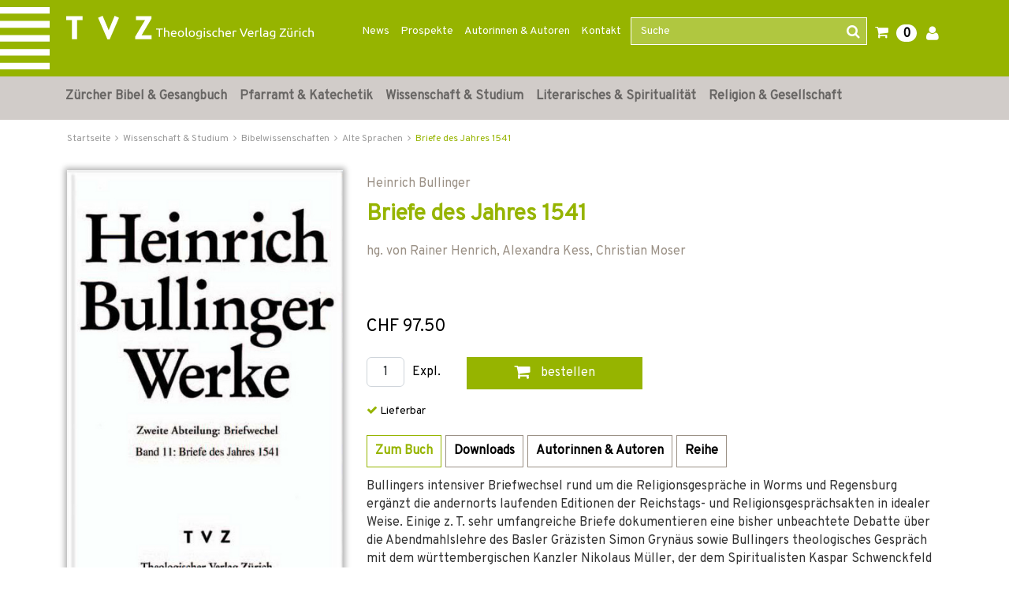

--- FILE ---
content_type: text/html;charset=UTF-8
request_url: https://www.tvz-verlag.ch/buch/266-9783290173395/?page_id=58
body_size: 24299
content:

<!DOCTYPE html>
<html xmlns="http://www.w3.org/1999/xhtml" lang="de-CH">
<head>
<title>Briefe des Jahres 1541 | TVZ</title>
<meta http-equiv="Content-Type" content="text/html; charset=utf-8" />
<meta http-equiv="X-UA-Compatible" content="IE=edge" />
<meta name="description" content="Kaufen Sie das Buch Briefe des Jahres 1541 direkt im Online-Shop vom Theologischen Verlag Zürich und finden Sie noch weitere spannende Bücher." />
<meta name="keywords" content=",Briefe des Jahres 1541,978-3-290-17339-5" />
<meta name="author" content="Wirth &amp; Horn - Informationssysteme GmbH - www.wirth-horn.de" />
<meta name="robots" content="all" />
<meta name="language" content="de"/>
<meta name="viewport" content="width=device-width, initial-scale=1" />
<link href="https://fonts.googleapis.com/css?family=Overpass" rel="stylesheet">
<link rel="stylesheet" href="/_css_global/dist/style.min.css?ts=1">
<script src="https://www.paypalobjects.com/webstatic/ppplus/ppplus.min.js" type="text/javascript"></script>
<link rel="canonical" href="https://www.tvz-verlag.ch/buch/briefe-des-jahres-1541-9783290173395/?page_id=1" />
<!-- Load Cookie Consent Manager -->
<script src="https://cookiemanager.wirth-horn.de/dist/whCookieManager.min.js"></script>
<link rel="stylesheet" type="text/css" href="https://cookiemanager.wirth-horn.de/dist/whCookieManager.min.css">
<script>
var cookiemanager = new whCookieManager({
'text':	"Um zu verstehen, wie unsere Website genutzt wird, und um Ihnen ein interessensbezogenes Angebot pr&auml;sentieren zu k&ouml;nnen, nutzen wir Cookies.&nbsp;Sie k&ouml;nnen dies akzeptieren oder ablehnen. N&auml;heres dazu erfahren Sie unter <a href=\"/datenschutz\">Datenschutz / Verwendung von Cookies</a>.\r\n",
"categories": {
"statistics":	false
,"marketing":	false
},
"buttons": {
"show_decline_all_label": true,
"decline_all_label": "Alle ablehnen"
}
}, load_scripts);
function load_scripts(){
}
load_scripts();
document.addEventListener('DOMContentLoaded', function(event) {
// add click-Event to the Cookie-Change-Link that opens the dialog of the cookiemanager
var cookie_link_element = document.getElementById("change_cookie_settings");
if (cookie_link_element) {
cookie_link_element.addEventListener('click',function (e) {
e.preventDefault();
cookiemanager.show_dialog();
});
}
});
</script>
<script src="https://rybbit.wirth-horn.de/api/script.js" data-site-id="6db889d81b5e" defer></script>
</head>
<body itemscope itemtype="http://schema.org/WebPage">
<noscript>
<div style="width:1200px;font-size:15px;border:solid 1px #9E153B;margin:20px auto;padding:15px;">
<strong>Javascript Deaktiviert!</strong><br />
Bitte aktivieren Sie JavaScript um alle Funktionen auf unserer Webseite nutzen zu können.
</div>
</noscript>
<nav class="navbar navbar-default header navbar-expand-lg">
<div class="container-fluid container-brand clearfix">
<div class="claim d-none d-sm-block z-0"></div>
<div class="container position-relative z-1">
<div class="row">
<div class="navbar-header col-12 col-sm-12 col-md-12 col-lg-3 col-xl-4" itemprop="publisher" itemscope="" itemtype="http://schema.org/Organization">
<a id="logo_tvz_container" class="navbar-brand" href="/" itemprop="logo">
<meta itemprop="name" content="TVZ">
<meta itemprop="url" content="/">
<img id="logo_tvz"	class="claim_logo"	src="/_images_global/logo_tvz.svg"	alt="TVZ">
<img id="logo_text"	class="claim_logo"	src="/_images_global/logo_text.svg"	alt="Theologischer Verlag Z&uuml;rich">
</a>
</div>
<div class="collapse navbar-collapse col-lg-9 col-xl-8 justify-content-end" id="navbarNav">
<div class="navbar-content">
<ul class="navbar-nav nav-meta pull-right"><li role="presentation" class="nav-item dropdown no-hover"><a href="https://www.tvz-verlag.ch/news/c-90">News</a></li><li role="presentation" class="nav-item dropdown no-hover"><a href="https://www.tvz-verlag.ch/prospekte/c-88">Prospekte</a></li><li role="presentation" class="nav-item dropdown no-hover"><a href="/autoren/">Autorinnen & Autoren</a></li><li role="presentation" class="nav-item dropdown no-hover"><a href="https://www.tvz-verlag.ch/kontakt/c-89">Kontakt</a></li>
<li class="wh-th-container" role="presentation">
<div class="typeahead-container">
<form class="navbar-form navbar-right navbar-search form-horizontal" role="search" action="/search/result">
<div class="mb-3 form-group">
<input id="search-meta" class="form-control search-input" placeholder="Suche" name="schnellsuche" autocomplete="off" type="text">
<button type="submit" class="btn btn-search"><i class=" fa fa-search"></i></button>
</div>
</form>
</div>
</li>
<li role="presentation" class="shopping-cart-icon wako-overlay-click">
<span class="fa fa-shopping-cart wako-overlay-click">&nbsp;</span>
<span class="wako_count badge">0</span>
</li>
<li class="dropdown no-hover" role="presentation">
<a href="/warenkorb/login.html"><i class='fa fa-user'></i></a>
</li>
</ul>
</div>
</div>
</div>
</div>
</div>
</nav>
<nav class="navbar-mega-menu navbar navbar-expand-lg d-none d-lg-block" data-bs-theme="light">
<div class="container">
<div id="ul-nav-container" class="collapse navbar-collapse mx-0">
<ul class="nav navbar-nav">
<li class="nav-item hover-enable">
<a id="link_5" class="nav-link" href="/zuercher-bibel-und-gesangbuch/c-5">Zürcher Bibel &amp; Gesangbuch</a>
<span class="mega-menu-shadow"></span>
<div class="mega-menu-container">
<table>
<tbody>
<tr>
<td>
<div class="main">
<div class="header-cap"><a href="/zuercher-bibel-und-gesangbuch/zuercher-bibel/c-10">Zürcher Bibel</a></div>
<div class="entry">
<a href="/zuercher-bibel-und-gesangbuch-zuercher-bibel/normalausgaben/c-105" title="Normalausgaben" class="mega-menu-sub">Normalausgaben</a>
</div>
<div class="entry">
<a href="/zuercher-bibel-und-gesangbuch-zuercher-bibel/grossdruckausgaben/c-106" title="Grossdruckausgaben" class="mega-menu-sub">Grossdruckausgaben</a>
</div>
<div class="entry">
<a href="/zuercher-bibel-und-gesangbuch-zuercher-bibel/digitale-ausgaben/c-104" title="Digitale Ausgaben" class="mega-menu-sub">Digitale Ausgaben</a>
</div>
</div>
<div class="main">
<div class="header-cap"><a href="/zuercher-bibel-und-gesangbuch/begleitwerke-zur-zuercher-bibel/c-11">Begleitwerke zur Zürcher Bibel</a></div>
</div>
<div class="main">
<div class="header-cap"><a href="/zuercher-bibel-und-gesangbuch/zugaenge-zur-bibel/c-12">Zugänge zur Bibel</a></div>
</div>
</td>
<td>
<div class="main">
<div class="header-cap"><a href="/zuercher-bibel-und-gesangbuch/gesangbuecher/c-14">Gesangbücher</a></div>
<div class="entry">
<a href="/zuercher-bibel-und-gesangbuch-gesangbuecher/evangelisch-reformiertes-gesangbuch/c-41" title="Evangelisch-reformiertes Gesangbuch" class="mega-menu-sub">Evangelisch-reformiertes Gesangbuch</a>
</div>
<div class="entry">
<a href="/zuercher-bibel-und-gesangbuch-gesangbuecher/rise-up/c-40" title="Rise up" class="mega-menu-sub">Rise up</a>
</div>
<div class="entry">
<a href="/zuercher-bibel-und-gesangbuch-gesangbuecher/liederbuecher/c-103" title="Liederbücher" class="mega-menu-sub">Liederbücher</a>
</div>
</div>
</td>
<td>
<div class="main">
<div class="header-cap"><a href="/zuercher-bibel-und-gesangbuch/begleitwerke-zum-gesangbuch/c-15">Begleitwerke zum Gesangbuch</a></div>
<div class="entry">
<a href="/zuercher-bibel-und-gesangbuch-begleitwerke-zum-gesangbuch/oekumenischer-liederkommentar/c-107" title="Ökumenischer Liederkommentar" class="mega-menu-sub">Ökumenischer Liederkommentar</a>
</div>
<div class="entry">
<a href="/zuercher-bibel-und-gesangbuch-begleitwerke-zum-gesangbuch/werkhefte/c-108" title="Werkhefte" class="mega-menu-sub">Werkhefte</a>
</div>
<div class="entry">
<a href="/zuercher-bibel-und-gesangbuch-begleitwerke-zum-gesangbuch/begleitbuch-fuer-orgel/c-109" title="Begleitbuch für Orgel" class="mega-menu-sub">Begleitbuch für Orgel</a>
</div>
</div>
</td>
</tr>
</tbody>
</table>
</div>
</li>
<li class="nav-item hover-enable">
<a id="link_6" class="nav-link" href="/pfarramt-und-katechetik/c-6">Pfarramt &amp; Katechetik</a>
<span class="mega-menu-shadow"></span>
<div class="mega-menu-container">
<table>
<tbody>
<tr>
<td>
<div class="main">
<div class="header-cap"><a href="/pfarramt-und-katechetik/must-haves-fuers-pfarramt/c-171">Must-haves fürs Pfarramt</a></div>
</div>
<div class="main">
<div class="header-cap"><a href="/pfarramt-und-katechetik/geschenke-fuer-die-gemeindearbeit/c-198">Geschenke für die Gemeindearbeit</a></div>
</div>
<div class="main">
<div class="header-cap"><a href="/pfarramt-und-katechetik/unterrichtsmaterial/c-16">Unterrichtsmaterial</a></div>
<div class="entry">
<a href="/pfarramt-und-katechetik-unterrichtsmaterial/kinder/c-110" title="Kinder" class="mega-menu-sub">Kinder</a>
</div>
<div class="entry">
<a href="/pfarramt-und-katechetik-unterrichtsmaterial/jugendliche/c-111" title="Jugendliche" class="mega-menu-sub">Jugendliche</a>
</div>
<div class="entry">
<a href="/pfarramt-und-katechetik-unterrichtsmaterial/familie/c-113" title="Familie" class="mega-menu-sub">Familie</a>
</div>
</div>
<div class="main">
<div class="header-cap"><a href="/pfarramt-und-katechetik/erwachsenenbildung/c-168">Erwachsenenbildung</a></div>
</div>
</td>
<td>
<div class="main">
<div class="header-cap"><a href="/pfarramt-und-katechetik/begleitung/c-17">Begleitung</a></div>
<div class="entry">
<a href="/pfarramt-und-katechetik-begleitung/im-alltag/c-48" title="im Alltag" class="mega-menu-sub">im Alltag</a>
</div>
<div class="entry">
<a href="/pfarramt-und-katechetik-begleitung/in-lebenskrisen/c-46" title="in Lebenskrisen" class="mega-menu-sub">in Lebenskrisen</a>
</div>
<div class="entry">
<a href="/pfarramt-und-katechetik-begleitung/im-alter/c-47" title="im Alter" class="mega-menu-sub">im Alter</a>
</div>
<div class="entry">
<a href="/pfarramt-und-katechetik-begleitung/im-sterben/c-169" title="im Sterben" class="mega-menu-sub">im Sterben</a>
</div>
</div>
</td>
<td>
<div class="main">
<div class="header-cap"><a href="/pfarramt-und-katechetik/gottesdienst/c-18">Gottesdienst</a></div>
<div class="entry">
<a href="/pfarramt-und-katechetik-gottesdienst/predigt/c-52" title="Predigt" class="mega-menu-sub">Predigt</a>
</div>
<div class="entry">
<a href="/pfarramt-und-katechetik-gottesdienst/liturgie-gebet-musik/c-50" title="Liturgie, Gebet, Musik" class="mega-menu-sub">Liturgie, Gebet, Musik</a>
</div>
<div class="entry">
<a href="/pfarramt-und-katechetik-gottesdienst/kasualien-und-festtage/c-51" title="Kasualien und Festtage" class="mega-menu-sub">Kasualien und Festtage</a>
</div>
<div class="entry">
<a href="/pfarramt-und-katechetik-gottesdienst/allgemeines-zum-gottesdienst/c-170" title="Allgemeines zum Gottesdienst" class="mega-menu-sub">Allgemeines zum Gottesdienst</a>
</div>
</div>
<div class="main">
<div class="header-cap"><a href="/pfarramt-und-katechetik/gemeindeaufbau/c-19">Gemeindeaufbau</a></div>
<div class="entry">
<a href="/pfarramt-und-katechetik-gemeindeaufbau/evangelisch-reformiert/c-55" title="evangelisch-reformiert" class="mega-menu-sub">evangelisch-reformiert</a>
</div>
<div class="entry">
<a href="/pfarramt-und-katechetik-gemeindeaufbau/katholisch/c-114" title="katholisch" class="mega-menu-sub">katholisch</a>
</div>
</div>
</td>
</tr>
</tbody>
</table>
</div>
</li>
<li class="nav-item hover-enable">
<a id="link_7" class="nav-link" href="/wissenschaft-und-studium/c-7">Wissenschaft &amp; Studium</a>
<span class="mega-menu-shadow"></span>
<div class="mega-menu-container">
<table>
<tbody>
<tr>
<td>
<div class="main">
<div class="header-cap"><a href="/wissenschaft-und-studium/kirchengeschichte/c-23">Kirchengeschichte</a></div>
<div class="entry">
<a href="/wissenschaft-und-studium-kirchengeschichte/alte-und-mittelalterliche-kirche/c-70" title="Alte und mittelalterliche Kirche" class="mega-menu-sub">Alte und mittelalterliche Kirche</a>
</div>
<div class="entry">
<a href="/wissenschaft-und-studium-kirchengeschichte/reformationszeit/c-173" title="Reformationszeit" class="mega-menu-sub">Reformationszeit</a>
</div>
<div class="entry">
<a href="/wissenschaft-und-studium-kirchengeschichte/neuzeit/c-71" title="Neuzeit" class="mega-menu-sub">Neuzeit</a>
</div>
<div class="entry">
<a href="/wissenschaft-und-studium-kirchengeschichte/20-jahrhundert/c-174" title="20. Jahrhundert" class="mega-menu-sub">20. Jahrhundert</a>
</div>
<div class="entry">
<a href="/wissenschaft-und-studium-kirchengeschichte/oekumene/c-143" title="Ökumene" class="mega-menu-sub">Ökumene</a>
</div>
</div>
<div class="main">
<div class="header-cap"><a href="/wissenschaft-und-studium/editionen/c-94">Editionen</a></div>
<div class="entry">
<a href="/wissenschaft-und-studium-editionen/huldrych-zwingli/c-100" title="Huldrych Zwingli" class="mega-menu-sub">Huldrych Zwingli</a>
</div>
<div class="entry">
<a href="/wissenschaft-und-studium-editionen/heinrich-bullinger/c-99" title="Heinrich Bullinger" class="mega-menu-sub">Heinrich Bullinger</a>
</div>
<div class="entry">
<a href="/wissenschaft-und-studium-editionen/quellen-zur-geschichte-der-taeufer/c-117" title="Quellen zur Geschichte der Täufer" class="mega-menu-sub">Quellen zur Geschichte der Täufer</a>
</div>
<div class="entry">
<a href="/wissenschaft-und-studium-editionen/karl-barth-gesamtausgabe/c-97" title="Karl Barth-Gesamtausgabe" class="mega-menu-sub">Karl Barth-Gesamtausgabe</a>
</div>
<div class="entry">
<a href="/wissenschaft-und-studium-editionen/karl-barth-kirchliche-dogmatik/c-98" title="Karl Barth Kirchliche Dogmatik" class="mega-menu-sub">Karl Barth Kirchliche Dogmatik</a>
</div>
<div class="entry">
<a href="/wissenschaft-und-studium-editionen/karl-barth-studienausgaben-und-weitere-werke/c-116" title="Karl Barth Studienausgaben und weitere Werke" class="mega-menu-sub">Karl Barth Studienausgaben und weitere Werke</a>
</div>
<div class="entry">
<a href="/wissenschaft-und-studium-editionen/weitere-theologen/c-118" title="Weitere Theologen" class="mega-menu-sub">Weitere Theologen</a>
</div>
</div>
<div class="main">
<div class="header-cap"><a href="/wissenschaft-und-studium/sekundaerliteratur/c-175">Sekundärliteratur</a></div>
<div class="entry">
<a href="/wissenschaft-und-studium-sekundaerliteratur/literatur-zu-huldrych-zwingli/c-73" title="Literatur zu Huldrych Zwingli" class="mega-menu-sub">Literatur zu Huldrych Zwingli</a>
</div>
<div class="entry">
<a href="/wissenschaft-und-studium-sekundaerliteratur/literatur-zu-heinrich-bullinger/c-74" title="Literatur zu Heinrich Bullinger" class="mega-menu-sub">Literatur zu Heinrich Bullinger</a>
</div>
<div class="entry">
<a href="/wissenschaft-und-studium-sekundaerliteratur/literatur-zu-johannes-calvin/c-119" title="Literatur zu Johannes Calvin" class="mega-menu-sub">Literatur zu Johannes Calvin</a>
</div>
<div class="entry">
<a href="/wissenschaft-und-studium-sekundaerliteratur/literatur-zu-karl-barth/c-72" title="Literatur zu Karl Barth" class="mega-menu-sub">Literatur zu Karl Barth</a>
</div>
<div class="entry">
<a href="/wissenschaft-und-studium-sekundaerliteratur/literatur-zu-emil-brunner/c-177" title="Literatur zu Emil Brunner" class="mega-menu-sub">Literatur zu Emil Brunner</a>
</div>
<div class="entry">
<a href="/wissenschaft-und-studium-sekundaerliteratur/literatur-zu-niklaus-von-fluee/c-176" title="Literatur zu Niklaus von Flüe" class="mega-menu-sub">Literatur zu Niklaus von Flüe</a>
</div>
</div>
</td>
<td>
<div class="main">
<div class="header-cap"><a href="/wissenschaft-und-studium/bibelwissenschaften/c-20">Bibelwissenschaften</a></div>
<div class="entry">
<a href="/wissenschaft-und-studium-bibelwissenschaften/altes-testament/c-56" title="Altes Testament" class="mega-menu-sub">Altes Testament</a>
</div>
<div class="entry">
<a href="/wissenschaft-und-studium-bibelwissenschaften/neues-testament/c-57" title="Neues Testament" class="mega-menu-sub">Neues Testament</a>
</div>
<div class="entry">
<a href="/wissenschaft-und-studium-bibelwissenschaften/alte-sprachen/c-58" title="Alte Sprachen" class="mega-menu-sub">Alte Sprachen</a>
</div>
</div>
<div class="main">
<div class="header-cap"><a href="/wissenschaft-und-studium/systematische-theologie/c-21">Systematische Theologie</a></div>
<div class="entry">
<a href="/wissenschaft-und-studium-systematische-theologie/dogmatik/c-59" title="Dogmatik" class="mega-menu-sub">Dogmatik</a>
</div>
<div class="entry">
<a href="/wissenschaft-und-studium-systematische-theologie/fundamentaltheologie/c-62" title="Fundamentaltheologie " class="mega-menu-sub">Fundamentaltheologie </a>
</div>
<div class="entry">
<a href="/wissenschaft-und-studium-systematische-theologie/ethik/c-60" title="Ethik" class="mega-menu-sub">Ethik</a>
</div>
<div class="entry">
<a href="/wissenschaft-und-studium-systematische-theologie/religionsphilosophie/c-63" title="Religionsphilosophie" class="mega-menu-sub">Religionsphilosophie</a>
</div>
<div class="entry">
<a href="/wissenschaft-und-studium-systematische-theologie/hermeneutik/c-172" title="Hermeneutik" class="mega-menu-sub">Hermeneutik</a>
</div>
</div>
</td>
<td>
<div class="main">
<div class="header-cap"><a href="/wissenschaft-und-studium/praktische-theologie/c-22">Praktische Theologie</a></div>
<div class="entry">
<a href="/wissenschaft-und-studium-praktische-theologie/liturgik/c-64" title="Liturgik" class="mega-menu-sub">Liturgik</a>
</div>
<div class="entry">
<a href="/wissenschaft-und-studium-praktische-theologie/homiletik/c-65" title="Homiletik" class="mega-menu-sub">Homiletik</a>
</div>
<div class="entry">
<a href="/wissenschaft-und-studium-praktische-theologie/religionspaedagogik/c-66" title="Religionspädagogik" class="mega-menu-sub">Religionspädagogik</a>
</div>
<div class="entry">
<a href="/wissenschaft-und-studium-praktische-theologie/poimenik-seelsorge/c-67" title="Poimenik / Seelsorge" class="mega-menu-sub">Poimenik / Seelsorge</a>
</div>
<div class="entry">
<a href="/wissenschaft-und-studium-praktische-theologie/diakonie/c-144" title="Diakonie" class="mega-menu-sub">Diakonie</a>
</div>
<div class="entry">
<a href="/wissenschaft-und-studium-praktische-theologie/spiritual-care/c-26" title="Spiritual Care" class="mega-menu-sub">Spiritual Care</a>
</div>
<div class="entry">
<a href="/wissenschaft-und-studium-praktische-theologie/kybernetik-gemeindeaufbau/c-68" title="Kybernetik / Gemeindeaufbau" class="mega-menu-sub">Kybernetik / Gemeindeaufbau</a>
</div>
<div class="entry">
<a href="/wissenschaft-und-studium-praktische-theologie/kirchenrecht/c-69" title="Kirchenrecht" class="mega-menu-sub">Kirchenrecht</a>
</div>
</div>
<div class="main">
<div class="header-cap"><a href="/wissenschaft-und-studium/religionswissenschaften/c-24">Religionswissenschaften</a></div>
<div class="entry">
<a href="/wissenschaft-und-studium-religionswissenschaften/systematische-und-vergleichende-religionswissenschaft/c-76" title="Systematische und vergleichende Religionswissenschaft" class="mega-menu-sub">Systematische und vergleichende Religionswissenschaft</a>
</div>
<div class="entry">
<a href="/wissenschaft-und-studium-religionswissenschaften/religionsgeschichte/c-77" title="Religionsgeschichte" class="mega-menu-sub">Religionsgeschichte</a>
</div>
<div class="entry">
<a href="/wissenschaft-und-studium-religionswissenschaften/religionssoziologie/c-75" title="Religionssoziologie" class="mega-menu-sub">Religionssoziologie</a>
</div>
<div class="entry">
<a href="/wissenschaft-und-studium-religionswissenschaften/interreligioeser-dialog/c-25" title="Interreligiöser Dialog" class="mega-menu-sub">Interreligiöser Dialog</a>
</div>
</div>
<div class="main">
<div class="header-cap"><a href="/open-access-liste/c-185">Open Access</a></div>
</div>
</td>
</tr>
</tbody>
</table>
</div>
</li>
<li class="nav-item hover-enable">
<a id="link_8" class="nav-link" href="/literarisches-und-spiritualitaet/c-8">Literarisches &amp; Spiritualität</a>
<span class="mega-menu-shadow"></span>
<div class="mega-menu-container">
<table>
<tbody>
<tr>
<td>
<div class="main">
<div class="header-cap"><a href="/literarisches-und-spiritualitaet/geschichten-und-gedichte/c-125">Geschichten und Gedichte</a></div>
<div class="entry">
<a href="/literarisches-und-spiritualitaet-geschichten-und-gedichte/weihnachtsgeschichten/c-27" title="Weihnachtsgeschichten" class="mega-menu-sub">Weihnachtsgeschichten</a>
</div>
<div class="entry">
<a href="/literarisches-und-spiritualitaet-geschichten-und-gedichte/literarisches/c-136" title="Literarisches" class="mega-menu-sub">Literarisches</a>
</div>
<div class="entry">
<a href="/literarisches-und-spiritualitaet-geschichten-und-gedichte/mein-name-ist-eugen/c-157" title="Mein Name ist Eugen" class="mega-menu-sub">Mein Name ist Eugen</a>
</div>
<div class="entry">
<a href="/literarisches-und-spiritualitaet-geschichten-und-gedichte/lyrik/c-134" title="Lyrik" class="mega-menu-sub">Lyrik</a>
</div>
<div class="entry">
<a href="/literarisches-und-spiritualitaet-geschichten-und-gedichte/biografisches/c-33" title="Biografisches" class="mega-menu-sub">Biografisches</a>
</div>
<div class="entry">
<a href="/literarisches-und-spiritualitaet-geschichten-und-gedichte/lesebuecher-zu-geschichte-und-kultur/c-163" title="Lesebücher zu Geschichte und Kultur" class="mega-menu-sub">Lesebücher zu Geschichte und Kultur</a>
</div>
</div>
</td>
<td>
<div class="main">
<div class="header-cap"><a href="/literarisches-und-spiritualitaet/lebenshilfe/c-137">Lebenshilfe</a></div>
<div class="entry">
<a href="/literarisches-und-spiritualitaet-lebenshilfe/trauer-und-trost/c-138" title="Trauer und Trost" class="mega-menu-sub">Trauer und Trost</a>
</div>
<div class="entry">
<a href="/literarisches-und-spiritualitaet-lebenshilfe/begleitung-im-alter/c-141" title="Begleitung im Alter" class="mega-menu-sub">Begleitung im Alter</a>
</div>
</div>
<div class="main">
<div class="header-cap"><a href="/literarisches-und-spiritualitaet/inspirierendes/c-142">Inspirierendes</a></div>
<div class="entry">
<a href="/literarisches-und-spiritualitaet-inspirierendes/texte-fuer-jeden-tag/c-135" title="Texte für jeden Tag" class="mega-menu-sub">Texte für jeden Tag</a>
</div>
<div class="entry">
<a href="/literarisches-und-spiritualitaet-inspirierendes/gebete/c-29" title="Gebete" class="mega-menu-sub">Gebete</a>
</div>
</div>
</td>
<td>
<div class="main">
<div class="header-cap"><a href="/literarisches-und-spiritualitaet/regionales/c-181">Regionales</a></div>
<div class="entry">
<a href="/literarisches-und-spiritualitaet-regionales/baslerisches/c-120" title="Baslerisches" class="mega-menu-sub">Baslerisches</a>
</div>
<div class="entry">
<a href="/literarisches-und-spiritualitaet-regionales/zuercherisches/c-121" title="Zürcherisches" class="mega-menu-sub">Zürcherisches</a>
</div>
</div>
</td>
</tr>
</tbody>
</table>
</div>
</li>
<li class="nav-item hover-enable">
<a id="link_9" class="nav-link" href="/religion-und-gesellschaft/c-9">Religion &amp; Gesellschaft</a>
<span class="mega-menu-shadow"></span>
<div class="mega-menu-container">
<table>
<tbody>
<tr>
<td>
<div class="main">
<div class="header-cap"><a href="/religion-und-gesellschaft/religiositaet-heute/c-158">Religiosität heute</a></div>
<div class="entry">
<a href="/religion-und-gesellschaft-religiositaet-heute/heute-glauben/c-155" title="Heute glauben" class="mega-menu-sub">Heute glauben</a>
</div>
<div class="entry">
<a href="/religion-und-gesellschaft-religiositaet-heute/kirchen-in-der-gesellschaft/c-130" title="Kirchen in der Gesellschaft" class="mega-menu-sub">Kirchen in der Gesellschaft</a>
</div>
<div class="entry">
<a href="/religion-und-gesellschaft-religiositaet-heute/interreligioeser-dialog/c-178" title="Interreligiöser Dialog" class="mega-menu-sub">Interreligiöser Dialog</a>
</div>
<div class="entry">
<a href="/religion-und-gesellschaft-religiositaet-heute/migration-und-interkulturalitaet/c-34" title="Migration und Interkulturalität" class="mega-menu-sub">Migration und Interkulturalität</a>
</div>
<div class="entry">
<a href="/religion-und-gesellschaft-religiositaet-heute/soziologische-perspektiven/c-128" title="Soziologische Perspektiven" class="mega-menu-sub">Soziologische Perspektiven</a>
</div>
<div class="entry">
<a href="/religion-und-gesellschaft-religiositaet-heute/gender/c-37" title="Gender" class="mega-menu-sub">Gender</a>
</div>
</div>
</td>
<td>
<div class="main">
<div class="header-cap"><a href="/religion-und-gesellschaft/einflussbereiche-von-religion-und-glaube/c-159">Einflussbereiche von Religion und Glaube</a></div>
<div class="entry">
<a href="/religion-und-gesellschaft-einflussbereiche-von-religion-und-glaube/wirtschaftsethik/c-35" title="Wirtschaftsethik" class="mega-menu-sub">Wirtschaftsethik</a>
</div>
<div class="entry">
<a href="/religion-und-gesellschaft-einflussbereiche-von-religion-und-glaube/politik-und-recht/c-156" title="Politik und Recht" class="mega-menu-sub">Politik und Recht</a>
</div>
<div class="entry">
<a href="/religion-und-gesellschaft-einflussbereiche-von-religion-und-glaube/kunst-und-kultur/c-126" title="Kunst und Kultur" class="mega-menu-sub">Kunst und Kultur</a>
</div>
<div class="entry">
<a href="/religion-und-gesellschaft-einflussbereiche-von-religion-und-glaube/psychologie-und-medizin/c-160" title="Psychologie und Medizin" class="mega-menu-sub">Psychologie und Medizin</a>
</div>
<div class="entry">
<a href="/religion-und-gesellschaft-einflussbereiche-von-religion-und-glaube/historisches/c-162" title="Historisches" class="mega-menu-sub">Historisches</a>
</div>
</div>
</td>
<td>
<div class="main">
<div class="header-cap"><a href="/religion-und-gesellschaft/reformationsjubilaeum/c-28">Reformationsjubiläum</a></div>
</div>
<div class="main">
<div class="header-cap"><a href="/religion-und-gesellschaft/osteuropa/c-161">Osteuropa</a></div>
</div>
</td>
</tr>
</tbody>
</table>
</div>
</li>
</ul>
</div>
</div>
</nav>
<nav class="navbar-mega-menu d-lg-none" data-bs-theme="light">
<div class="container-fluid xs-menu-wrapper text-center d-lg-none d-xl-none">
<div class="row">
<div id="menu_button" class="col-4 col-sm-4 col-md-3">
<a class="fa fa-bars"></a>
</div>
<form class="navbar-toggle navbar-search d-none d-sm-none d-md-block col-md-6" role="search" action="/search/result">
<div class="typeahead-container-md text-start">
<input type="text" class="form-control search-input-md" name="schnellsuche" placeholder="Suche" />
<button type="submit" class="btn btn-search"><i class="fa fa-search"></i></button>
</div>
</form>
<div id="search_xs" class="btn col-3 col-sm-4 d-md-none"><i class="fa fa-search fa-lg"></i></div>
<div id="search_xs-input" class="d-none col-12" role="search">
<form class="form-inline" role="search" action="/search/result">
<div class="typeahead-container-xs text-start input-group">
<input type="text" class="form-control search-input-xs" name="schnellsuche" placeholder="Suche" />
<button type="submit" class="input-group-btn btn btn-search" style="font-size:120%; border-bottom-left-radius: 0; border-top-left-radius: 0; background-color: buttonface;"><i class="fa fa-search"></i></button>
</div>
</form>
</div>
<div class="shopping-cart-icon wako-overlay-click col-5 col-sm-4 col-md-3">
<span class="fa fa-shopping-cart fa-lg wako-overlay-click">&nbsp;</span>
<span class="sticky_wako_count wako_count badge">0</span>
</div>
</div>
</div>
</nav>
<nav class="navbar navbar-mobile">
<div class="clearfix">
<button class="pull-right button button-close fa fa-times"></button>
</div>
<div class="meta">
<a href="/">Startseite</a>
</div>
<div class="main">
<div class="h3">
<a href="/zuercher-bibel-und-gesangbuch/c-5">Zürcher Bibel &amp; Gesangbuch</a>
<button class="button button-expand-main fa fa-chevron-down fa-chevron-up"></button>
</div>
<div class="expand-box" style="display: none;">
<div class="h4">
<a href="/zuercher-bibel-und-gesangbuch/zuercher-bibel/c-10" class="header-cap">Zürcher Bibel</a>
<button class="button button-expand-main fa fa-chevron-down fa-chevron-up"></button>
</div>
<div class="expand-box" style="display: none;">
<div class="entry">
<a href="/zuercher-bibel-und-gesangbuch-zuercher-bibel/normalausgaben/c-105" title="Normalausgaben">Normalausgaben</a>
</div>
<div class="entry">
<a href="/zuercher-bibel-und-gesangbuch-zuercher-bibel/grossdruckausgaben/c-106" title="Grossdruckausgaben">Grossdruckausgaben</a>
</div>
<div class="entry">
<a href="/zuercher-bibel-und-gesangbuch-zuercher-bibel/digitale-ausgaben/c-104" title="Digitale Ausgaben">Digitale Ausgaben</a>
</div>
</div>
<div class="separator"></div>
<div class="h4">
<a href="/zuercher-bibel-und-gesangbuch/begleitwerke-zur-zuercher-bibel/c-11" class="header-cap">Begleitwerke zur Zürcher Bibel</a>
</div>
<div class="separator"></div>
<div class="h4">
<a href="/zuercher-bibel-und-gesangbuch/zugaenge-zur-bibel/c-12" class="header-cap">Zugänge zur Bibel</a>
</div>
<div class="separator"></div>
<div class="h4">
<a href="/zuercher-bibel-und-gesangbuch/gesangbuecher/c-14" class="header-cap">Gesangbücher</a>
<button class="button button-expand-main fa fa-chevron-down fa-chevron-up"></button>
</div>
<div class="expand-box" style="display: none;">
<div class="entry">
<a href="/zuercher-bibel-und-gesangbuch-gesangbuecher/evangelisch-reformiertes-gesangbuch/c-41" title="Evangelisch-reformiertes Gesangbuch">Evangelisch-reformiertes Gesangbuch</a>
</div>
<div class="entry">
<a href="/zuercher-bibel-und-gesangbuch-gesangbuecher/rise-up/c-40" title="Rise up">Rise up</a>
</div>
<div class="entry">
<a href="/zuercher-bibel-und-gesangbuch-gesangbuecher/liederbuecher/c-103" title="Liederbücher">Liederbücher</a>
</div>
</div>
<div class="separator"></div>
<div class="h4">
<a href="/zuercher-bibel-und-gesangbuch/begleitwerke-zum-gesangbuch/c-15" class="header-cap">Begleitwerke zum Gesangbuch</a>
<button class="button button-expand-main fa fa-chevron-down fa-chevron-up"></button>
</div>
<div class="expand-box" style="display: none;">
<div class="entry">
<a href="/zuercher-bibel-und-gesangbuch-begleitwerke-zum-gesangbuch/oekumenischer-liederkommentar/c-107" title="Ökumenischer Liederkommentar">Ökumenischer Liederkommentar</a>
</div>
<div class="entry">
<a href="/zuercher-bibel-und-gesangbuch-begleitwerke-zum-gesangbuch/werkhefte/c-108" title="Werkhefte">Werkhefte</a>
</div>
<div class="entry">
<a href="/zuercher-bibel-und-gesangbuch-begleitwerke-zum-gesangbuch/begleitbuch-fuer-orgel/c-109" title="Begleitbuch für Orgel">Begleitbuch für Orgel</a>
</div>
</div>
<div class="separator"></div>
</div>
</div>
<div class="main">
<div class="h3">
<a href="/pfarramt-und-katechetik/c-6">Pfarramt &amp; Katechetik</a>
<button class="button button-expand-main fa fa-chevron-down fa-chevron-up"></button>
</div>
<div class="expand-box" style="display: none;">
<div class="h4">
<a href="/pfarramt-und-katechetik/must-haves-fuers-pfarramt/c-171" class="header-cap">Must-haves fürs Pfarramt</a>
</div>
<div class="separator"></div>
<div class="h4">
<a href="/pfarramt-und-katechetik/geschenke-fuer-die-gemeindearbeit/c-198" class="header-cap">Geschenke für die Gemeindearbeit</a>
</div>
<div class="separator"></div>
<div class="h4">
<a href="/pfarramt-und-katechetik/unterrichtsmaterial/c-16" class="header-cap">Unterrichtsmaterial</a>
<button class="button button-expand-main fa fa-chevron-down fa-chevron-up"></button>
</div>
<div class="expand-box" style="display: none;">
<div class="entry">
<a href="/pfarramt-und-katechetik-unterrichtsmaterial/kinder/c-110" title="Kinder">Kinder</a>
</div>
<div class="entry">
<a href="/pfarramt-und-katechetik-unterrichtsmaterial/jugendliche/c-111" title="Jugendliche">Jugendliche</a>
</div>
<div class="entry">
<a href="/pfarramt-und-katechetik-unterrichtsmaterial/familie/c-113" title="Familie">Familie</a>
</div>
</div>
<div class="separator"></div>
<div class="h4">
<a href="/pfarramt-und-katechetik/erwachsenenbildung/c-168" class="header-cap">Erwachsenenbildung</a>
</div>
<div class="separator"></div>
<div class="h4">
<a href="/pfarramt-und-katechetik/begleitung/c-17" class="header-cap">Begleitung</a>
<button class="button button-expand-main fa fa-chevron-down fa-chevron-up"></button>
</div>
<div class="expand-box" style="display: none;">
<div class="entry">
<a href="/pfarramt-und-katechetik-begleitung/im-alltag/c-48" title="im Alltag">im Alltag</a>
</div>
<div class="entry">
<a href="/pfarramt-und-katechetik-begleitung/in-lebenskrisen/c-46" title="in Lebenskrisen">in Lebenskrisen</a>
</div>
<div class="entry">
<a href="/pfarramt-und-katechetik-begleitung/im-alter/c-47" title="im Alter">im Alter</a>
</div>
<div class="entry">
<a href="/pfarramt-und-katechetik-begleitung/im-sterben/c-169" title="im Sterben">im Sterben</a>
</div>
</div>
<div class="separator"></div>
<div class="h4">
<a href="/pfarramt-und-katechetik/gottesdienst/c-18" class="header-cap">Gottesdienst</a>
<button class="button button-expand-main fa fa-chevron-down fa-chevron-up"></button>
</div>
<div class="expand-box" style="display: none;">
<div class="entry">
<a href="/pfarramt-und-katechetik-gottesdienst/predigt/c-52" title="Predigt">Predigt</a>
</div>
<div class="entry">
<a href="/pfarramt-und-katechetik-gottesdienst/liturgie-gebet-musik/c-50" title="Liturgie, Gebet, Musik">Liturgie, Gebet, Musik</a>
</div>
<div class="entry">
<a href="/pfarramt-und-katechetik-gottesdienst/kasualien-und-festtage/c-51" title="Kasualien und Festtage">Kasualien und Festtage</a>
</div>
<div class="entry">
<a href="/pfarramt-und-katechetik-gottesdienst/allgemeines-zum-gottesdienst/c-170" title="Allgemeines zum Gottesdienst">Allgemeines zum Gottesdienst</a>
</div>
</div>
<div class="separator"></div>
<div class="h4">
<a href="/pfarramt-und-katechetik/gemeindeaufbau/c-19" class="header-cap">Gemeindeaufbau</a>
<button class="button button-expand-main fa fa-chevron-down fa-chevron-up"></button>
</div>
<div class="expand-box" style="display: none;">
<div class="entry">
<a href="/pfarramt-und-katechetik-gemeindeaufbau/evangelisch-reformiert/c-55" title="evangelisch-reformiert">evangelisch-reformiert</a>
</div>
<div class="entry">
<a href="/pfarramt-und-katechetik-gemeindeaufbau/katholisch/c-114" title="katholisch">katholisch</a>
</div>
</div>
<div class="separator"></div>
</div>
</div>
<div class="main">
<div class="h3">
<a href="/wissenschaft-und-studium/c-7">Wissenschaft &amp; Studium</a>
<button class="button button-expand-main fa fa-chevron-down fa-chevron-up"></button>
</div>
<div class="expand-box" style="display: none;">
<div class="h4">
<a href="/wissenschaft-und-studium/kirchengeschichte/c-23" class="header-cap">Kirchengeschichte</a>
<button class="button button-expand-main fa fa-chevron-down fa-chevron-up"></button>
</div>
<div class="expand-box" style="display: none;">
<div class="entry">
<a href="/wissenschaft-und-studium-kirchengeschichte/alte-und-mittelalterliche-kirche/c-70" title="Alte und mittelalterliche Kirche">Alte und mittelalterliche Kirche</a>
</div>
<div class="entry">
<a href="/wissenschaft-und-studium-kirchengeschichte/reformationszeit/c-173" title="Reformationszeit">Reformationszeit</a>
</div>
<div class="entry">
<a href="/wissenschaft-und-studium-kirchengeschichte/neuzeit/c-71" title="Neuzeit">Neuzeit</a>
</div>
<div class="entry">
<a href="/wissenschaft-und-studium-kirchengeschichte/20-jahrhundert/c-174" title="20. Jahrhundert">20. Jahrhundert</a>
</div>
<div class="entry">
<a href="/wissenschaft-und-studium-kirchengeschichte/oekumene/c-143" title="Ökumene">Ökumene</a>
</div>
</div>
<div class="separator"></div>
<div class="h4">
<a href="/wissenschaft-und-studium/editionen/c-94" class="header-cap">Editionen</a>
<button class="button button-expand-main fa fa-chevron-down fa-chevron-up"></button>
</div>
<div class="expand-box" style="display: none;">
<div class="entry">
<a href="/wissenschaft-und-studium-editionen/huldrych-zwingli/c-100" title="Huldrych Zwingli">Huldrych Zwingli</a>
</div>
<div class="entry">
<a href="/wissenschaft-und-studium-editionen/heinrich-bullinger/c-99" title="Heinrich Bullinger">Heinrich Bullinger</a>
</div>
<div class="entry">
<a href="/wissenschaft-und-studium-editionen/quellen-zur-geschichte-der-taeufer/c-117" title="Quellen zur Geschichte der Täufer">Quellen zur Geschichte der Täufer</a>
</div>
<div class="entry">
<a href="/wissenschaft-und-studium-editionen/karl-barth-gesamtausgabe/c-97" title="Karl Barth-Gesamtausgabe">Karl Barth-Gesamtausgabe</a>
</div>
<div class="entry">
<a href="/wissenschaft-und-studium-editionen/karl-barth-kirchliche-dogmatik/c-98" title="Karl Barth Kirchliche Dogmatik">Karl Barth Kirchliche Dogmatik</a>
</div>
<div class="entry">
<a href="/wissenschaft-und-studium-editionen/karl-barth-studienausgaben-und-weitere-werke/c-116" title="Karl Barth Studienausgaben und weitere Werke">Karl Barth Studienausgaben und weitere Werke</a>
</div>
<div class="entry">
<a href="/wissenschaft-und-studium-editionen/weitere-theologen/c-118" title="Weitere Theologen">Weitere Theologen</a>
</div>
</div>
<div class="separator"></div>
<div class="h4">
<a href="/wissenschaft-und-studium/sekundaerliteratur/c-175" class="header-cap">Sekundärliteratur</a>
<button class="button button-expand-main fa fa-chevron-down fa-chevron-up"></button>
</div>
<div class="expand-box" style="display: none;">
<div class="entry">
<a href="/wissenschaft-und-studium-sekundaerliteratur/literatur-zu-huldrych-zwingli/c-73" title="Literatur zu Huldrych Zwingli">Literatur zu Huldrych Zwingli</a>
</div>
<div class="entry">
<a href="/wissenschaft-und-studium-sekundaerliteratur/literatur-zu-heinrich-bullinger/c-74" title="Literatur zu Heinrich Bullinger">Literatur zu Heinrich Bullinger</a>
</div>
<div class="entry">
<a href="/wissenschaft-und-studium-sekundaerliteratur/literatur-zu-johannes-calvin/c-119" title="Literatur zu Johannes Calvin">Literatur zu Johannes Calvin</a>
</div>
<div class="entry">
<a href="/wissenschaft-und-studium-sekundaerliteratur/literatur-zu-karl-barth/c-72" title="Literatur zu Karl Barth">Literatur zu Karl Barth</a>
</div>
<div class="entry">
<a href="/wissenschaft-und-studium-sekundaerliteratur/literatur-zu-emil-brunner/c-177" title="Literatur zu Emil Brunner">Literatur zu Emil Brunner</a>
</div>
<div class="entry">
<a href="/wissenschaft-und-studium-sekundaerliteratur/literatur-zu-niklaus-von-fluee/c-176" title="Literatur zu Niklaus von Flüe">Literatur zu Niklaus von Flüe</a>
</div>
</div>
<div class="separator"></div>
<div class="h4">
<a href="/wissenschaft-und-studium/bibelwissenschaften/c-20" class="header-cap">Bibelwissenschaften</a>
<button class="button button-expand-main fa fa-chevron-down fa-chevron-up"></button>
</div>
<div class="expand-box" style="display: none;">
<div class="entry">
<a href="/wissenschaft-und-studium-bibelwissenschaften/altes-testament/c-56" title="Altes Testament">Altes Testament</a>
</div>
<div class="entry">
<a href="/wissenschaft-und-studium-bibelwissenschaften/neues-testament/c-57" title="Neues Testament">Neues Testament</a>
</div>
<div class="entry">
<a href="/wissenschaft-und-studium-bibelwissenschaften/alte-sprachen/c-58" title="Alte Sprachen">Alte Sprachen</a>
</div>
</div>
<div class="separator"></div>
<div class="h4">
<a href="/wissenschaft-und-studium/systematische-theologie/c-21" class="header-cap">Systematische Theologie</a>
<button class="button button-expand-main fa fa-chevron-down fa-chevron-up"></button>
</div>
<div class="expand-box" style="display: none;">
<div class="entry">
<a href="/wissenschaft-und-studium-systematische-theologie/dogmatik/c-59" title="Dogmatik">Dogmatik</a>
</div>
<div class="entry">
<a href="/wissenschaft-und-studium-systematische-theologie/fundamentaltheologie/c-62" title="Fundamentaltheologie ">Fundamentaltheologie </a>
</div>
<div class="entry">
<a href="/wissenschaft-und-studium-systematische-theologie/ethik/c-60" title="Ethik">Ethik</a>
</div>
<div class="entry">
<a href="/wissenschaft-und-studium-systematische-theologie/religionsphilosophie/c-63" title="Religionsphilosophie">Religionsphilosophie</a>
</div>
<div class="entry">
<a href="/wissenschaft-und-studium-systematische-theologie/hermeneutik/c-172" title="Hermeneutik">Hermeneutik</a>
</div>
</div>
<div class="separator"></div>
<div class="h4">
<a href="/wissenschaft-und-studium/praktische-theologie/c-22" class="header-cap">Praktische Theologie</a>
<button class="button button-expand-main fa fa-chevron-down fa-chevron-up"></button>
</div>
<div class="expand-box" style="display: none;">
<div class="entry">
<a href="/wissenschaft-und-studium-praktische-theologie/liturgik/c-64" title="Liturgik">Liturgik</a>
</div>
<div class="entry">
<a href="/wissenschaft-und-studium-praktische-theologie/homiletik/c-65" title="Homiletik">Homiletik</a>
</div>
<div class="entry">
<a href="/wissenschaft-und-studium-praktische-theologie/religionspaedagogik/c-66" title="Religionspädagogik">Religionspädagogik</a>
</div>
<div class="entry">
<a href="/wissenschaft-und-studium-praktische-theologie/poimenik-seelsorge/c-67" title="Poimenik / Seelsorge">Poimenik / Seelsorge</a>
</div>
<div class="entry">
<a href="/wissenschaft-und-studium-praktische-theologie/diakonie/c-144" title="Diakonie">Diakonie</a>
</div>
<div class="entry">
<a href="/wissenschaft-und-studium-praktische-theologie/spiritual-care/c-26" title="Spiritual Care">Spiritual Care</a>
</div>
<div class="entry">
<a href="/wissenschaft-und-studium-praktische-theologie/kybernetik-gemeindeaufbau/c-68" title="Kybernetik / Gemeindeaufbau">Kybernetik / Gemeindeaufbau</a>
</div>
<div class="entry">
<a href="/wissenschaft-und-studium-praktische-theologie/kirchenrecht/c-69" title="Kirchenrecht">Kirchenrecht</a>
</div>
</div>
<div class="separator"></div>
<div class="h4">
<a href="/wissenschaft-und-studium/religionswissenschaften/c-24" class="header-cap">Religionswissenschaften</a>
<button class="button button-expand-main fa fa-chevron-down fa-chevron-up"></button>
</div>
<div class="expand-box" style="display: none;">
<div class="entry">
<a href="/wissenschaft-und-studium-religionswissenschaften/systematische-und-vergleichende-religionswissenschaft/c-76" title="Systematische und vergleichende Religionswissenschaft">Systematische und vergleichende Religionswissenschaft</a>
</div>
<div class="entry">
<a href="/wissenschaft-und-studium-religionswissenschaften/religionsgeschichte/c-77" title="Religionsgeschichte">Religionsgeschichte</a>
</div>
<div class="entry">
<a href="/wissenschaft-und-studium-religionswissenschaften/religionssoziologie/c-75" title="Religionssoziologie">Religionssoziologie</a>
</div>
<div class="entry">
<a href="/wissenschaft-und-studium-religionswissenschaften/interreligioeser-dialog/c-25" title="Interreligiöser Dialog">Interreligiöser Dialog</a>
</div>
</div>
<div class="separator"></div>
<div class="h4">
<a href="/open-access-liste/c-185" class="header-cap">Open Access</a>
</div>
<div class="separator"></div>
</div>
</div>
<div class="main">
<div class="h3">
<a href="/literarisches-und-spiritualitaet/c-8">Literarisches &amp; Spiritualität</a>
<button class="button button-expand-main fa fa-chevron-down fa-chevron-up"></button>
</div>
<div class="expand-box" style="display: none;">
<div class="h4">
<a href="/literarisches-und-spiritualitaet/geschichten-und-gedichte/c-125" class="header-cap">Geschichten und Gedichte</a>
<button class="button button-expand-main fa fa-chevron-down fa-chevron-up"></button>
</div>
<div class="expand-box" style="display: none;">
<div class="entry">
<a href="/literarisches-und-spiritualitaet-geschichten-und-gedichte/weihnachtsgeschichten/c-27" title="Weihnachtsgeschichten">Weihnachtsgeschichten</a>
</div>
<div class="entry">
<a href="/literarisches-und-spiritualitaet-geschichten-und-gedichte/literarisches/c-136" title="Literarisches">Literarisches</a>
</div>
<div class="entry">
<a href="/literarisches-und-spiritualitaet-geschichten-und-gedichte/mein-name-ist-eugen/c-157" title="Mein Name ist Eugen">Mein Name ist Eugen</a>
</div>
<div class="entry">
<a href="/literarisches-und-spiritualitaet-geschichten-und-gedichte/lyrik/c-134" title="Lyrik">Lyrik</a>
</div>
<div class="entry">
<a href="/literarisches-und-spiritualitaet-geschichten-und-gedichte/biografisches/c-33" title="Biografisches">Biografisches</a>
</div>
<div class="entry">
<a href="/literarisches-und-spiritualitaet-geschichten-und-gedichte/lesebuecher-zu-geschichte-und-kultur/c-163" title="Lesebücher zu Geschichte und Kultur">Lesebücher zu Geschichte und Kultur</a>
</div>
</div>
<div class="separator"></div>
<div class="h4">
<a href="/literarisches-und-spiritualitaet/lebenshilfe/c-137" class="header-cap">Lebenshilfe</a>
<button class="button button-expand-main fa fa-chevron-down fa-chevron-up"></button>
</div>
<div class="expand-box" style="display: none;">
<div class="entry">
<a href="/literarisches-und-spiritualitaet-lebenshilfe/trauer-und-trost/c-138" title="Trauer und Trost">Trauer und Trost</a>
</div>
<div class="entry">
<a href="/literarisches-und-spiritualitaet-lebenshilfe/begleitung-im-alter/c-141" title="Begleitung im Alter">Begleitung im Alter</a>
</div>
</div>
<div class="separator"></div>
<div class="h4">
<a href="/literarisches-und-spiritualitaet/inspirierendes/c-142" class="header-cap">Inspirierendes</a>
<button class="button button-expand-main fa fa-chevron-down fa-chevron-up"></button>
</div>
<div class="expand-box" style="display: none;">
<div class="entry">
<a href="/literarisches-und-spiritualitaet-inspirierendes/texte-fuer-jeden-tag/c-135" title="Texte für jeden Tag">Texte für jeden Tag</a>
</div>
<div class="entry">
<a href="/literarisches-und-spiritualitaet-inspirierendes/gebete/c-29" title="Gebete">Gebete</a>
</div>
</div>
<div class="separator"></div>
<div class="h4">
<a href="/literarisches-und-spiritualitaet/regionales/c-181" class="header-cap">Regionales</a>
<button class="button button-expand-main fa fa-chevron-down fa-chevron-up"></button>
</div>
<div class="expand-box" style="display: none;">
<div class="entry">
<a href="/literarisches-und-spiritualitaet-regionales/baslerisches/c-120" title="Baslerisches">Baslerisches</a>
</div>
<div class="entry">
<a href="/literarisches-und-spiritualitaet-regionales/zuercherisches/c-121" title="Zürcherisches">Zürcherisches</a>
</div>
</div>
<div class="separator"></div>
</div>
</div>
<div class="main">
<div class="h3">
<a href="/religion-und-gesellschaft/c-9">Religion &amp; Gesellschaft</a>
<button class="button button-expand-main fa fa-chevron-down fa-chevron-up"></button>
</div>
<div class="expand-box" style="display: none;">
<div class="h4">
<a href="/religion-und-gesellschaft/religiositaet-heute/c-158" class="header-cap">Religiosität heute</a>
<button class="button button-expand-main fa fa-chevron-down fa-chevron-up"></button>
</div>
<div class="expand-box" style="display: none;">
<div class="entry">
<a href="/religion-und-gesellschaft-religiositaet-heute/heute-glauben/c-155" title="Heute glauben">Heute glauben</a>
</div>
<div class="entry">
<a href="/religion-und-gesellschaft-religiositaet-heute/kirchen-in-der-gesellschaft/c-130" title="Kirchen in der Gesellschaft">Kirchen in der Gesellschaft</a>
</div>
<div class="entry">
<a href="/religion-und-gesellschaft-religiositaet-heute/interreligioeser-dialog/c-178" title="Interreligiöser Dialog">Interreligiöser Dialog</a>
</div>
<div class="entry">
<a href="/religion-und-gesellschaft-religiositaet-heute/migration-und-interkulturalitaet/c-34" title="Migration und Interkulturalität">Migration und Interkulturalität</a>
</div>
<div class="entry">
<a href="/religion-und-gesellschaft-religiositaet-heute/soziologische-perspektiven/c-128" title="Soziologische Perspektiven">Soziologische Perspektiven</a>
</div>
<div class="entry">
<a href="/religion-und-gesellschaft-religiositaet-heute/gender/c-37" title="Gender">Gender</a>
</div>
</div>
<div class="separator"></div>
<div class="h4">
<a href="/religion-und-gesellschaft/einflussbereiche-von-religion-und-glaube/c-159" class="header-cap">Einflussbereiche von Religion und Glaube</a>
<button class="button button-expand-main fa fa-chevron-down fa-chevron-up"></button>
</div>
<div class="expand-box" style="display: none;">
<div class="entry">
<a href="/religion-und-gesellschaft-einflussbereiche-von-religion-und-glaube/wirtschaftsethik/c-35" title="Wirtschaftsethik">Wirtschaftsethik</a>
</div>
<div class="entry">
<a href="/religion-und-gesellschaft-einflussbereiche-von-religion-und-glaube/politik-und-recht/c-156" title="Politik und Recht">Politik und Recht</a>
</div>
<div class="entry">
<a href="/religion-und-gesellschaft-einflussbereiche-von-religion-und-glaube/kunst-und-kultur/c-126" title="Kunst und Kultur">Kunst und Kultur</a>
</div>
<div class="entry">
<a href="/religion-und-gesellschaft-einflussbereiche-von-religion-und-glaube/psychologie-und-medizin/c-160" title="Psychologie und Medizin">Psychologie und Medizin</a>
</div>
<div class="entry">
<a href="/religion-und-gesellschaft-einflussbereiche-von-religion-und-glaube/historisches/c-162" title="Historisches">Historisches</a>
</div>
</div>
<div class="separator"></div>
<div class="h4">
<a href="/religion-und-gesellschaft/reformationsjubilaeum/c-28" class="header-cap">Reformationsjubiläum</a>
</div>
<div class="separator"></div>
<div class="h4">
<a href="/religion-und-gesellschaft/osteuropa/c-161" class="header-cap">Osteuropa</a>
</div>
<div class="separator"></div>
</div>
</div>
<div class="meta">
<div class="meta">
<a href="https://www.tvz-verlag.ch/news/c-90"><strong>News</strong></a>
</div>
</div>
<div class="separator"></div>
<div class="meta">
<div class="meta">
<a href="https://www.tvz-verlag.ch/prospekte/c-88"><strong>Prospekte</strong></a>
</div>
</div>
<div class="separator"></div>
<div class="meta">
<div class="meta">
<a href="/autoren/"><strong>Autorinnen & Autoren</strong></a>
</div>
</div>
<div class="separator"></div>
<div class="meta">
<div class="meta">
<a href="https://www.tvz-verlag.ch/kontakt/c-89"><strong>Kontakt</strong></a>
</div>
</div>
<div class="separator"></div>
<div class="meta">
<a href="/warenkorb/login.html"><i class='fa fa-user'></i></a>
</div>
</nav>
<nav id="sticky-nav" class="navbar navbar-sticky navbar-mega-menu d-xs-none d-sm-none d-md-none">
<div class="container">
<div class="row justify-content-end">
<div id="sticky-logo" class="col-2 col-sm-6">
<a id="logo_tvz_schriftzug" class="navbar-brand" title="tvz Startseite" href="/"><img src="/_images_global/logo_tvz.svg" alt="Theologischer Verlag Z&uuml;rich" /></a>
</div>
<div class="col-2 col-sm-6">
<div class="pull-right user-item">
<div class="nav-item user-icon pull-right">
<a href="/warenkorb/login.html"><span class='fa fa-user'>&nbsp;</span></a>
</div>
</div>
<div class="pull-right shopping-cart-item">
<div class="nav-item shopping-cart-icon pull-right">
<span class="fa fa-shopping-cart fa-lg wako-overlay-click">&nbsp;</span>
<span class="sticky_wako_count wako_count badge">0</span>
</div>
</div>
<form id="search_sticky-input" role="search" action="/search/result" class="pull-right navbar-form navbar-right navbar-search form-horizontal">
<div class="form-group mb-3 typeahead-container-sticky">
<input type="text" class="form-control search-input-sticky" placeholder="Suche" name="schnellsuche" autocomplete="off" />
<button type="submit" class="btn btn-search"><i class="fa fa-search"></i></button>
</div>
</form>
</div>
<div class="col-10 col-sm-12">
<ul class="nav navbar-nav">
<li class="hover-enable">
<a id="sticky_link_5" href="/zuercher-bibel-und-gesangbuch/c-5">Zürcher Bibel &amp; Gesangbuch</a>
<span class="mega-menu-shadow"></span>
<div class="mega-menu-container col-12">
<table>
<tbody>
<tr>
<td class="col-12 col-ms-4 col-md-4 col-sm-4 col-lg-4">
<div class="main">
<div class="header-cap h3"><a href="/zuercher-bibel-und-gesangbuch/zuercher-bibel/c-10">Zürcher Bibel</a></div>
<div class="entry">
<a href="/zuercher-bibel-und-gesangbuch-zuercher-bibel/normalausgaben/c-105" title="Normalausgaben" class="mega-menu-sub">Normalausgaben</a>
</div>
<div class="entry">
<a href="/zuercher-bibel-und-gesangbuch-zuercher-bibel/grossdruckausgaben/c-106" title="Grossdruckausgaben" class="mega-menu-sub">Grossdruckausgaben</a>
</div>
<div class="entry">
<a href="/zuercher-bibel-und-gesangbuch-zuercher-bibel/digitale-ausgaben/c-104" title="Digitale Ausgaben" class="mega-menu-sub">Digitale Ausgaben</a>
</div>
</div>
<div class="main">
<div class="header-cap h3"><a href="/zuercher-bibel-und-gesangbuch/begleitwerke-zur-zuercher-bibel/c-11">Begleitwerke zur Zürcher Bibel</a></div>
</div>
<div class="main">
<div class="header-cap h3"><a href="/zuercher-bibel-und-gesangbuch/zugaenge-zur-bibel/c-12">Zugänge zur Bibel</a></div>
</div>
</td>
<td class="col-12 col-ms-4 col-md-4 col-sm-4 col-lg-4">
<div class="main">
<div class="header-cap h3"><a href="/zuercher-bibel-und-gesangbuch/gesangbuecher/c-14">Gesangbücher</a></div>
<div class="entry">
<a href="/zuercher-bibel-und-gesangbuch-gesangbuecher/evangelisch-reformiertes-gesangbuch/c-41" title="Evangelisch-reformiertes Gesangbuch" class="mega-menu-sub">Evangelisch-reformiertes Gesangbuch</a>
</div>
<div class="entry">
<a href="/zuercher-bibel-und-gesangbuch-gesangbuecher/rise-up/c-40" title="Rise up" class="mega-menu-sub">Rise up</a>
</div>
<div class="entry">
<a href="/zuercher-bibel-und-gesangbuch-gesangbuecher/liederbuecher/c-103" title="Liederbücher" class="mega-menu-sub">Liederbücher</a>
</div>
</div>
</td>
<td class="col-12 col-ms-4 col-md-4 col-sm-4 col-lg-4">
<div class="main">
<div class="header-cap h3"><a href="/zuercher-bibel-und-gesangbuch/begleitwerke-zum-gesangbuch/c-15">Begleitwerke zum Gesangbuch</a></div>
<div class="entry">
<a href="/zuercher-bibel-und-gesangbuch-begleitwerke-zum-gesangbuch/oekumenischer-liederkommentar/c-107" title="Ökumenischer Liederkommentar" class="mega-menu-sub">Ökumenischer Liederkommentar</a>
</div>
<div class="entry">
<a href="/zuercher-bibel-und-gesangbuch-begleitwerke-zum-gesangbuch/werkhefte/c-108" title="Werkhefte" class="mega-menu-sub">Werkhefte</a>
</div>
<div class="entry">
<a href="/zuercher-bibel-und-gesangbuch-begleitwerke-zum-gesangbuch/begleitbuch-fuer-orgel/c-109" title="Begleitbuch für Orgel" class="mega-menu-sub">Begleitbuch für Orgel</a>
</div>
</div>
</td>
</tr>
</tbody>
</table>
</div>
</li>
<li class="hover-enable">
<a id="sticky_link_6" href="/pfarramt-und-katechetik/c-6">Pfarramt &amp; Katechetik</a>
<span class="mega-menu-shadow"></span>
<div class="mega-menu-container col-12">
<table>
<tbody>
<tr>
<td class="col-12 col-ms-4 col-md-4 col-sm-4 col-lg-4">
<div class="main">
<div class="header-cap h3"><a href="/pfarramt-und-katechetik/must-haves-fuers-pfarramt/c-171">Must-haves fürs Pfarramt</a></div>
</div>
<div class="main">
<div class="header-cap h3"><a href="/pfarramt-und-katechetik/geschenke-fuer-die-gemeindearbeit/c-198">Geschenke für die Gemeindearbeit</a></div>
</div>
<div class="main">
<div class="header-cap h3"><a href="/pfarramt-und-katechetik/unterrichtsmaterial/c-16">Unterrichtsmaterial</a></div>
<div class="entry">
<a href="/pfarramt-und-katechetik-unterrichtsmaterial/kinder/c-110" title="Kinder" class="mega-menu-sub">Kinder</a>
</div>
<div class="entry">
<a href="/pfarramt-und-katechetik-unterrichtsmaterial/jugendliche/c-111" title="Jugendliche" class="mega-menu-sub">Jugendliche</a>
</div>
<div class="entry">
<a href="/pfarramt-und-katechetik-unterrichtsmaterial/familie/c-113" title="Familie" class="mega-menu-sub">Familie</a>
</div>
</div>
<div class="main">
<div class="header-cap h3"><a href="/pfarramt-und-katechetik/erwachsenenbildung/c-168">Erwachsenenbildung</a></div>
</div>
</td>
<td class="col-12 col-ms-4 col-md-4 col-sm-4 col-lg-4">
<div class="main">
<div class="header-cap h3"><a href="/pfarramt-und-katechetik/begleitung/c-17">Begleitung</a></div>
<div class="entry">
<a href="/pfarramt-und-katechetik-begleitung/im-alltag/c-48" title="im Alltag" class="mega-menu-sub">im Alltag</a>
</div>
<div class="entry">
<a href="/pfarramt-und-katechetik-begleitung/in-lebenskrisen/c-46" title="in Lebenskrisen" class="mega-menu-sub">in Lebenskrisen</a>
</div>
<div class="entry">
<a href="/pfarramt-und-katechetik-begleitung/im-alter/c-47" title="im Alter" class="mega-menu-sub">im Alter</a>
</div>
<div class="entry">
<a href="/pfarramt-und-katechetik-begleitung/im-sterben/c-169" title="im Sterben" class="mega-menu-sub">im Sterben</a>
</div>
</div>
</td>
<td class="col-12 col-ms-4 col-md-4 col-sm-4 col-lg-4">
<div class="main">
<div class="header-cap h3"><a href="/pfarramt-und-katechetik/gottesdienst/c-18">Gottesdienst</a></div>
<div class="entry">
<a href="/pfarramt-und-katechetik-gottesdienst/predigt/c-52" title="Predigt" class="mega-menu-sub">Predigt</a>
</div>
<div class="entry">
<a href="/pfarramt-und-katechetik-gottesdienst/liturgie-gebet-musik/c-50" title="Liturgie, Gebet, Musik" class="mega-menu-sub">Liturgie, Gebet, Musik</a>
</div>
<div class="entry">
<a href="/pfarramt-und-katechetik-gottesdienst/kasualien-und-festtage/c-51" title="Kasualien und Festtage" class="mega-menu-sub">Kasualien und Festtage</a>
</div>
<div class="entry">
<a href="/pfarramt-und-katechetik-gottesdienst/allgemeines-zum-gottesdienst/c-170" title="Allgemeines zum Gottesdienst" class="mega-menu-sub">Allgemeines zum Gottesdienst</a>
</div>
</div>
<div class="main">
<div class="header-cap h3"><a href="/pfarramt-und-katechetik/gemeindeaufbau/c-19">Gemeindeaufbau</a></div>
<div class="entry">
<a href="/pfarramt-und-katechetik-gemeindeaufbau/evangelisch-reformiert/c-55" title="evangelisch-reformiert" class="mega-menu-sub">evangelisch-reformiert</a>
</div>
<div class="entry">
<a href="/pfarramt-und-katechetik-gemeindeaufbau/katholisch/c-114" title="katholisch" class="mega-menu-sub">katholisch</a>
</div>
</div>
</td>
</tr>
</tbody>
</table>
</div>
</li>
<li class="hover-enable">
<a id="sticky_link_7" href="/wissenschaft-und-studium/c-7">Wissenschaft &amp; Studium</a>
<span class="mega-menu-shadow"></span>
<div class="mega-menu-container col-12">
<table>
<tbody>
<tr>
<td class="col-12 col-ms-4 col-md-4 col-sm-4 col-lg-4">
<div class="main">
<div class="header-cap h3"><a href="/wissenschaft-und-studium/kirchengeschichte/c-23">Kirchengeschichte</a></div>
<div class="entry">
<a href="/wissenschaft-und-studium-kirchengeschichte/alte-und-mittelalterliche-kirche/c-70" title="Alte und mittelalterliche Kirche" class="mega-menu-sub">Alte und mittelalterliche Kirche</a>
</div>
<div class="entry">
<a href="/wissenschaft-und-studium-kirchengeschichte/reformationszeit/c-173" title="Reformationszeit" class="mega-menu-sub">Reformationszeit</a>
</div>
<div class="entry">
<a href="/wissenschaft-und-studium-kirchengeschichte/neuzeit/c-71" title="Neuzeit" class="mega-menu-sub">Neuzeit</a>
</div>
<div class="entry">
<a href="/wissenschaft-und-studium-kirchengeschichte/20-jahrhundert/c-174" title="20. Jahrhundert" class="mega-menu-sub">20. Jahrhundert</a>
</div>
<div class="entry">
<a href="/wissenschaft-und-studium-kirchengeschichte/oekumene/c-143" title="Ökumene" class="mega-menu-sub">Ökumene</a>
</div>
</div>
<div class="main">
<div class="header-cap h3"><a href="/wissenschaft-und-studium/editionen/c-94">Editionen</a></div>
<div class="entry">
<a href="/wissenschaft-und-studium-editionen/huldrych-zwingli/c-100" title="Huldrych Zwingli" class="mega-menu-sub">Huldrych Zwingli</a>
</div>
<div class="entry">
<a href="/wissenschaft-und-studium-editionen/heinrich-bullinger/c-99" title="Heinrich Bullinger" class="mega-menu-sub">Heinrich Bullinger</a>
</div>
<div class="entry">
<a href="/wissenschaft-und-studium-editionen/quellen-zur-geschichte-der-taeufer/c-117" title="Quellen zur Geschichte der Täufer" class="mega-menu-sub">Quellen zur Geschichte der Täufer</a>
</div>
<div class="entry">
<a href="/wissenschaft-und-studium-editionen/karl-barth-gesamtausgabe/c-97" title="Karl Barth-Gesamtausgabe" class="mega-menu-sub">Karl Barth-Gesamtausgabe</a>
</div>
<div class="entry">
<a href="/wissenschaft-und-studium-editionen/karl-barth-kirchliche-dogmatik/c-98" title="Karl Barth Kirchliche Dogmatik" class="mega-menu-sub">Karl Barth Kirchliche Dogmatik</a>
</div>
<div class="entry">
<a href="/wissenschaft-und-studium-editionen/karl-barth-studienausgaben-und-weitere-werke/c-116" title="Karl Barth Studienausgaben und weitere Werke" class="mega-menu-sub">Karl Barth Studienausgaben und weitere Werke</a>
</div>
<div class="entry">
<a href="/wissenschaft-und-studium-editionen/weitere-theologen/c-118" title="Weitere Theologen" class="mega-menu-sub">Weitere Theologen</a>
</div>
</div>
<div class="main">
<div class="header-cap h3"><a href="/wissenschaft-und-studium/sekundaerliteratur/c-175">Sekundärliteratur</a></div>
<div class="entry">
<a href="/wissenschaft-und-studium-sekundaerliteratur/literatur-zu-huldrych-zwingli/c-73" title="Literatur zu Huldrych Zwingli" class="mega-menu-sub">Literatur zu Huldrych Zwingli</a>
</div>
<div class="entry">
<a href="/wissenschaft-und-studium-sekundaerliteratur/literatur-zu-heinrich-bullinger/c-74" title="Literatur zu Heinrich Bullinger" class="mega-menu-sub">Literatur zu Heinrich Bullinger</a>
</div>
<div class="entry">
<a href="/wissenschaft-und-studium-sekundaerliteratur/literatur-zu-johannes-calvin/c-119" title="Literatur zu Johannes Calvin" class="mega-menu-sub">Literatur zu Johannes Calvin</a>
</div>
<div class="entry">
<a href="/wissenschaft-und-studium-sekundaerliteratur/literatur-zu-karl-barth/c-72" title="Literatur zu Karl Barth" class="mega-menu-sub">Literatur zu Karl Barth</a>
</div>
<div class="entry">
<a href="/wissenschaft-und-studium-sekundaerliteratur/literatur-zu-emil-brunner/c-177" title="Literatur zu Emil Brunner" class="mega-menu-sub">Literatur zu Emil Brunner</a>
</div>
<div class="entry">
<a href="/wissenschaft-und-studium-sekundaerliteratur/literatur-zu-niklaus-von-fluee/c-176" title="Literatur zu Niklaus von Flüe" class="mega-menu-sub">Literatur zu Niklaus von Flüe</a>
</div>
</div>
</td>
<td class="col-12 col-ms-4 col-md-4 col-sm-4 col-lg-4">
<div class="main">
<div class="header-cap h3"><a href="/wissenschaft-und-studium/bibelwissenschaften/c-20">Bibelwissenschaften</a></div>
<div class="entry">
<a href="/wissenschaft-und-studium-bibelwissenschaften/altes-testament/c-56" title="Altes Testament" class="mega-menu-sub">Altes Testament</a>
</div>
<div class="entry">
<a href="/wissenschaft-und-studium-bibelwissenschaften/neues-testament/c-57" title="Neues Testament" class="mega-menu-sub">Neues Testament</a>
</div>
<div class="entry">
<a href="/wissenschaft-und-studium-bibelwissenschaften/alte-sprachen/c-58" title="Alte Sprachen" class="mega-menu-sub">Alte Sprachen</a>
</div>
</div>
<div class="main">
<div class="header-cap h3"><a href="/wissenschaft-und-studium/systematische-theologie/c-21">Systematische Theologie</a></div>
<div class="entry">
<a href="/wissenschaft-und-studium-systematische-theologie/dogmatik/c-59" title="Dogmatik" class="mega-menu-sub">Dogmatik</a>
</div>
<div class="entry">
<a href="/wissenschaft-und-studium-systematische-theologie/fundamentaltheologie/c-62" title="Fundamentaltheologie " class="mega-menu-sub">Fundamentaltheologie </a>
</div>
<div class="entry">
<a href="/wissenschaft-und-studium-systematische-theologie/ethik/c-60" title="Ethik" class="mega-menu-sub">Ethik</a>
</div>
<div class="entry">
<a href="/wissenschaft-und-studium-systematische-theologie/religionsphilosophie/c-63" title="Religionsphilosophie" class="mega-menu-sub">Religionsphilosophie</a>
</div>
<div class="entry">
<a href="/wissenschaft-und-studium-systematische-theologie/hermeneutik/c-172" title="Hermeneutik" class="mega-menu-sub">Hermeneutik</a>
</div>
</div>
</td>
<td class="col-12 col-ms-4 col-md-4 col-sm-4 col-lg-4">
<div class="main">
<div class="header-cap h3"><a href="/wissenschaft-und-studium/praktische-theologie/c-22">Praktische Theologie</a></div>
<div class="entry">
<a href="/wissenschaft-und-studium-praktische-theologie/liturgik/c-64" title="Liturgik" class="mega-menu-sub">Liturgik</a>
</div>
<div class="entry">
<a href="/wissenschaft-und-studium-praktische-theologie/homiletik/c-65" title="Homiletik" class="mega-menu-sub">Homiletik</a>
</div>
<div class="entry">
<a href="/wissenschaft-und-studium-praktische-theologie/religionspaedagogik/c-66" title="Religionspädagogik" class="mega-menu-sub">Religionspädagogik</a>
</div>
<div class="entry">
<a href="/wissenschaft-und-studium-praktische-theologie/poimenik-seelsorge/c-67" title="Poimenik / Seelsorge" class="mega-menu-sub">Poimenik / Seelsorge</a>
</div>
<div class="entry">
<a href="/wissenschaft-und-studium-praktische-theologie/diakonie/c-144" title="Diakonie" class="mega-menu-sub">Diakonie</a>
</div>
<div class="entry">
<a href="/wissenschaft-und-studium-praktische-theologie/spiritual-care/c-26" title="Spiritual Care" class="mega-menu-sub">Spiritual Care</a>
</div>
<div class="entry">
<a href="/wissenschaft-und-studium-praktische-theologie/kybernetik-gemeindeaufbau/c-68" title="Kybernetik / Gemeindeaufbau" class="mega-menu-sub">Kybernetik / Gemeindeaufbau</a>
</div>
<div class="entry">
<a href="/wissenschaft-und-studium-praktische-theologie/kirchenrecht/c-69" title="Kirchenrecht" class="mega-menu-sub">Kirchenrecht</a>
</div>
</div>
<div class="main">
<div class="header-cap h3"><a href="/wissenschaft-und-studium/religionswissenschaften/c-24">Religionswissenschaften</a></div>
<div class="entry">
<a href="/wissenschaft-und-studium-religionswissenschaften/systematische-und-vergleichende-religionswissenschaft/c-76" title="Systematische und vergleichende Religionswissenschaft" class="mega-menu-sub">Systematische und vergleichende Religionswissenschaft</a>
</div>
<div class="entry">
<a href="/wissenschaft-und-studium-religionswissenschaften/religionsgeschichte/c-77" title="Religionsgeschichte" class="mega-menu-sub">Religionsgeschichte</a>
</div>
<div class="entry">
<a href="/wissenschaft-und-studium-religionswissenschaften/religionssoziologie/c-75" title="Religionssoziologie" class="mega-menu-sub">Religionssoziologie</a>
</div>
<div class="entry">
<a href="/wissenschaft-und-studium-religionswissenschaften/interreligioeser-dialog/c-25" title="Interreligiöser Dialog" class="mega-menu-sub">Interreligiöser Dialog</a>
</div>
</div>
<div class="main">
<div class="header-cap h3"><a href="/open-access-liste/c-185">Open Access</a></div>
</div>
</td>
</tr>
</tbody>
</table>
</div>
</li>
<li class="hover-enable">
<a id="sticky_link_8" href="/literarisches-und-spiritualitaet/c-8">Literarisches &amp; Spiritualität</a>
<span class="mega-menu-shadow"></span>
<div class="mega-menu-container col-12">
<table>
<tbody>
<tr>
<td class="col-12 col-ms-4 col-md-4 col-sm-4 col-lg-4">
<div class="main">
<div class="header-cap h3"><a href="/literarisches-und-spiritualitaet/geschichten-und-gedichte/c-125">Geschichten und Gedichte</a></div>
<div class="entry">
<a href="/literarisches-und-spiritualitaet-geschichten-und-gedichte/weihnachtsgeschichten/c-27" title="Weihnachtsgeschichten" class="mega-menu-sub">Weihnachtsgeschichten</a>
</div>
<div class="entry">
<a href="/literarisches-und-spiritualitaet-geschichten-und-gedichte/literarisches/c-136" title="Literarisches" class="mega-menu-sub">Literarisches</a>
</div>
<div class="entry">
<a href="/literarisches-und-spiritualitaet-geschichten-und-gedichte/mein-name-ist-eugen/c-157" title="Mein Name ist Eugen" class="mega-menu-sub">Mein Name ist Eugen</a>
</div>
<div class="entry">
<a href="/literarisches-und-spiritualitaet-geschichten-und-gedichte/lyrik/c-134" title="Lyrik" class="mega-menu-sub">Lyrik</a>
</div>
<div class="entry">
<a href="/literarisches-und-spiritualitaet-geschichten-und-gedichte/biografisches/c-33" title="Biografisches" class="mega-menu-sub">Biografisches</a>
</div>
<div class="entry">
<a href="/literarisches-und-spiritualitaet-geschichten-und-gedichte/lesebuecher-zu-geschichte-und-kultur/c-163" title="Lesebücher zu Geschichte und Kultur" class="mega-menu-sub">Lesebücher zu Geschichte und Kultur</a>
</div>
</div>
</td>
<td class="col-12 col-ms-4 col-md-4 col-sm-4 col-lg-4">
<div class="main">
<div class="header-cap h3"><a href="/literarisches-und-spiritualitaet/lebenshilfe/c-137">Lebenshilfe</a></div>
<div class="entry">
<a href="/literarisches-und-spiritualitaet-lebenshilfe/trauer-und-trost/c-138" title="Trauer und Trost" class="mega-menu-sub">Trauer und Trost</a>
</div>
<div class="entry">
<a href="/literarisches-und-spiritualitaet-lebenshilfe/begleitung-im-alter/c-141" title="Begleitung im Alter" class="mega-menu-sub">Begleitung im Alter</a>
</div>
</div>
<div class="main">
<div class="header-cap h3"><a href="/literarisches-und-spiritualitaet/inspirierendes/c-142">Inspirierendes</a></div>
<div class="entry">
<a href="/literarisches-und-spiritualitaet-inspirierendes/texte-fuer-jeden-tag/c-135" title="Texte für jeden Tag" class="mega-menu-sub">Texte für jeden Tag</a>
</div>
<div class="entry">
<a href="/literarisches-und-spiritualitaet-inspirierendes/gebete/c-29" title="Gebete" class="mega-menu-sub">Gebete</a>
</div>
</div>
</td>
<td class="col-12 col-ms-4 col-md-4 col-sm-4 col-lg-4">
<div class="main">
<div class="header-cap h3"><a href="/literarisches-und-spiritualitaet/regionales/c-181">Regionales</a></div>
<div class="entry">
<a href="/literarisches-und-spiritualitaet-regionales/baslerisches/c-120" title="Baslerisches" class="mega-menu-sub">Baslerisches</a>
</div>
<div class="entry">
<a href="/literarisches-und-spiritualitaet-regionales/zuercherisches/c-121" title="Zürcherisches" class="mega-menu-sub">Zürcherisches</a>
</div>
</div>
</td>
</tr>
</tbody>
</table>
</div>
</li>
<li class="hover-enable">
<a id="sticky_link_9" href="/religion-und-gesellschaft/c-9">Religion &amp; Gesellschaft</a>
<span class="mega-menu-shadow"></span>
<div class="mega-menu-container col-12">
<table>
<tbody>
<tr>
<td class="col-12 col-ms-4 col-md-4 col-sm-4 col-lg-4">
<div class="main">
<div class="header-cap h3"><a href="/religion-und-gesellschaft/religiositaet-heute/c-158">Religiosität heute</a></div>
<div class="entry">
<a href="/religion-und-gesellschaft-religiositaet-heute/heute-glauben/c-155" title="Heute glauben" class="mega-menu-sub">Heute glauben</a>
</div>
<div class="entry">
<a href="/religion-und-gesellschaft-religiositaet-heute/kirchen-in-der-gesellschaft/c-130" title="Kirchen in der Gesellschaft" class="mega-menu-sub">Kirchen in der Gesellschaft</a>
</div>
<div class="entry">
<a href="/religion-und-gesellschaft-religiositaet-heute/interreligioeser-dialog/c-178" title="Interreligiöser Dialog" class="mega-menu-sub">Interreligiöser Dialog</a>
</div>
<div class="entry">
<a href="/religion-und-gesellschaft-religiositaet-heute/migration-und-interkulturalitaet/c-34" title="Migration und Interkulturalität" class="mega-menu-sub">Migration und Interkulturalität</a>
</div>
<div class="entry">
<a href="/religion-und-gesellschaft-religiositaet-heute/soziologische-perspektiven/c-128" title="Soziologische Perspektiven" class="mega-menu-sub">Soziologische Perspektiven</a>
</div>
<div class="entry">
<a href="/religion-und-gesellschaft-religiositaet-heute/gender/c-37" title="Gender" class="mega-menu-sub">Gender</a>
</div>
</div>
</td>
<td class="col-12 col-ms-4 col-md-4 col-sm-4 col-lg-4">
<div class="main">
<div class="header-cap h3"><a href="/religion-und-gesellschaft/einflussbereiche-von-religion-und-glaube/c-159">Einflussbereiche von Religion und Glaube</a></div>
<div class="entry">
<a href="/religion-und-gesellschaft-einflussbereiche-von-religion-und-glaube/wirtschaftsethik/c-35" title="Wirtschaftsethik" class="mega-menu-sub">Wirtschaftsethik</a>
</div>
<div class="entry">
<a href="/religion-und-gesellschaft-einflussbereiche-von-religion-und-glaube/politik-und-recht/c-156" title="Politik und Recht" class="mega-menu-sub">Politik und Recht</a>
</div>
<div class="entry">
<a href="/religion-und-gesellschaft-einflussbereiche-von-religion-und-glaube/kunst-und-kultur/c-126" title="Kunst und Kultur" class="mega-menu-sub">Kunst und Kultur</a>
</div>
<div class="entry">
<a href="/religion-und-gesellschaft-einflussbereiche-von-religion-und-glaube/psychologie-und-medizin/c-160" title="Psychologie und Medizin" class="mega-menu-sub">Psychologie und Medizin</a>
</div>
<div class="entry">
<a href="/religion-und-gesellschaft-einflussbereiche-von-religion-und-glaube/historisches/c-162" title="Historisches" class="mega-menu-sub">Historisches</a>
</div>
</div>
</td>
<td class="col-12 col-ms-4 col-md-4 col-sm-4 col-lg-4">
<div class="main">
<div class="header-cap h3"><a href="/religion-und-gesellschaft/reformationsjubilaeum/c-28">Reformationsjubiläum</a></div>
</div>
<div class="main">
<div class="header-cap h3"><a href="/religion-und-gesellschaft/osteuropa/c-161">Osteuropa</a></div>
</div>
</td>
</tr>
</tbody>
</table>
</div>
</li>
</ul>
</div>
</div>
</div>
</nav>
<div class="clear clearfix"></div>
<script type="text/javascript">
var active_content_id_string	= 7;
var request_typeahead_string	= "Suche";
var active_page_id	= 58;
</script>
<div id="content" class="titeldetail">
<div class="container">
<div class="row">
<div id="breadcrumb" class="col-12 margin_bottom">
<div itemprop="breadcrumb" itemtype="https://schema.org/BreadcrumbList" itemscope="">
<span itemprop="itemListElement" itemscope="" itemtype="https://schema.org/ListItem">
<a itemprop="item" href="/" title="Startseite">
<span class="home_small breadcrumb_home" itemprop="name">Startseite</span>
</a>
<meta itemprop="position" content="1">
</span>
<div itemprop="itemListElement" itemscope="" itemtype="https://schema.org/ListItem" class="breadcrumb-element">
<span class="fa fa-angle-right spacer"></span>
<a itemprop="item" class="float_left" href="https://www.tvz-verlag.ch/wissenschaft-und-studium/c-7" title="Wissenschaft & Studium">
<span itemprop="name">Wissenschaft & Studium</span>
</a>
<meta itemprop="position" content="2">
</div>
<div itemprop="itemListElement" itemscope="" itemtype="https://schema.org/ListItem" class="breadcrumb-element">
<span class="fa fa-angle-right spacer"></span>
<a itemprop="item" class="float_left" href="https://www.tvz-verlag.ch/wissenschaft-und-studium/bibelwissenschaften/c-20" title="Bibelwissenschaften">
<span itemprop="name">Bibelwissenschaften</span>
</a>
<meta itemprop="position" content="3">
</div>
<div itemprop="itemListElement" itemscope="" itemtype="https://schema.org/ListItem" class="breadcrumb-element">
<span class="fa fa-angle-right spacer"></span>
<a itemprop="item" class="float_left" href="https://www.tvz-verlag.ch/wissenschaft-und-studium-bibelwissenschaften/alte-sprachen/c-58" title="Alte Sprachen">
<span itemprop="name">Alte Sprachen</span>
</a>
<meta itemprop="position" content="4">
</div>
<div itemprop="itemListElement" itemscope="" itemtype="https://schema.org/ListItem" class="breadcrumb-element">
<span class="fa fa-angle-right spacer"></span>
<h1 itemprop="name">
<a itemprop="item" class="float_left" href="https://www.tvz-verlag.ch/buch/briefe-des-jahres-1541-9783290173395/?page_id=58" title="Briefe des Jahres 1541">
Briefe des Jahres 1541
</a>
</h1>
<meta itemprop="position" content="5">
</div>
</div>
<div class="clearfix"></div>
</div>
</div>
<div class="row clearfix mb-4" style="display:block;" itemscope itemtype="http://schema.org/Book">
<div class="col-12 col-sm-4 col-md-4 col-lg-4 pull-left">
<div class="column-content">
<div class="margin_bottom" style="max-width:400px;">
<img src="/_cover_media/400b/9783290173395.jpg" data-src="/_cover_media/400b/9783290173395.jpg" alt="Cover von Briefe des Jahres 1541" class="title-cover" itemprop="image">
</div>
<div class="row">
<div class="format-overview col-12 my-lg-3 mt-2 mb-3">
<a href="https://www.tvz-verlag.ch/buch/266-9783290173395/?page_id=58">
<div class="tab active pull-left">
<div class="pull-left mr-2">
<span class="werk-circle-true">&nbsp;</span>
</div>
<div class="pull-left format-price">
<div class="format">Buch</div>
<div class="price">97,50 €</div>
</div>
</div>
</a>
</div>
</div>
</div>
</div>
<div class="col-12 col-sm-8 col-md-8 col-lg-8 pull-left">
<div class="column-content row">
<div class="col-12">
</div>
<h3 class="authors h2 col-12 author-names">
<span itemprop="author" itemscope itemtype="http://schema.org/Person"><a href="https://www.tvz-verlag.ch/autor/heinrich-bullinger-426/?page_id=58" class="author-link" title="Heinrich Bullinger" itemprop="url" content="https://www.tvz-verlag.ch/autor/heinrich-bullinger-426/?page_id=58"><span itemprop="name">Heinrich Bullinger</span></a></span>
</h3>
<div class="title col-12 h1" itemprop="name">Briefe des Jahres 1541</div>
<h3 class="editors col-12 author-names mt-3">
hg. von
<span itemprop="editor" itemscope itemtype="http://schema.org/Person"><a href="https://www.tvz-verlag.ch/autor/rainer-henrich-109/?page_id=58" class="author-link" title="Rainer Henrich" itemprop="url" content="https://www.tvz-verlag.ch/autor/rainer-henrich-109/?page_id=58"><span itemprop="name">Rainer Henrich</span></a></span>,
<span itemprop="editor" itemscope itemtype="http://schema.org/Person"><a href="https://www.tvz-verlag.ch/autor/alexandra-kess-300/?page_id=58" class="author-link" title="Alexandra Kess" itemprop="url" content="https://www.tvz-verlag.ch/autor/alexandra-kess-300/?page_id=58"><span itemprop="name">Alexandra Kess</span></a></span>,
<span itemprop="editor" itemscope itemtype="http://schema.org/Person"><a href="https://www.tvz-verlag.ch/autor/christian-moser-301/?page_id=58" class="author-link" title="Christian Moser" itemprop="url" content="https://www.tvz-verlag.ch/autor/christian-moser-301/?page_id=58"><span itemprop="name">Christian Moser</span></a></span>
</h3>
<ul class="usps mt-4">
</ul>
<span class="prizing col-12 h3" itemprop="offers" itemscope itemtype="http://schema.org/Offer">
<meta itemprop="gtin13" content="978-3-290-17339-5">
<meta itemprop="priceCurrency" content="CHF">
<span itemprop="price">CHF 97.50</span>
</span>
<div class="col-12 col-sm-4 col-md-3 col-lg-3 col-xl-2 quantity-group">
<input name="quantity" id="quantity" class="form-control quantity float-start" value="1">
<label for="quantity" class="float-start form-label"> Expl.</label>
</div>
<div class="col-9 col-sm-8 col-md-8 col-lg-5 col-xl-4">
<a rel="nofollow" class="wako-button-wrapper" onclick="warenkorb_add('266','T','quantity'); return false;" title="bestellen">
<span class="center btn-wako "><i class="fa fa-shopping-cart fa-lg"></i> bestellen</span>
</a>
</div>
<div class="delivery-state text-class col-12">
<i class="fa fa-check"></i> Lieferbar
</div>
</div>
</div>
<div class="col-12 col-sm-12 col-md-12 col-lg-8 pull-left">
<div class="row title-tabs">
<div class="col-12 mb-2">
<div class="pull-left tab tab-beschreibung active">Zum Buch</div>
<div class="pull-left tab tab-mediathek">Downloads</div>
<div class="pull-left tab tab-autorenvita">Autorinnen &amp; Autoren</div>
<div class="pull-left tab tab-reihe">Reihe</div>
</div>
<!--
******************************
Beschreibung
******************************
-->
<div class="col-12 content-tab content-beschreibung active">
<p itemprop="description">Bullingers intensiver Briefwechsel rund um die Religionsgespräche in Worms und Regensburg ergänzt die andernorts laufenden Editionen der Reichstags- und Religionsgesprächsakten in idealer Weise. Einige z. T. sehr umfangreiche Briefe dokumentieren eine bisher unbeachtete Debatte über die Abendmahlslehre des Basler Gräzisten Simon Grynäus sowie Bullingers theologisches Gespräch mit dem württembergischen Kanzler Nikolaus Müller, der dem Spiritualisten Kaspar Schwenckfeld nahe stand. Das Pestjahr 1541 mit seiner langen Liste von Opfern stellte Bullinger vor ganz praktische seelsorgerliche Probleme. Einen weiteren Schwerpunkt bilden die zahlreichen Studentenbriefe, vor allem von Zürcher Studenten in Marburg. Zu den herausragenden Einzelstücken gehört auch ein Brief Vadians, der Einblick in die historiographische Werkstatt der beiden Humanisten gibt. Unter den Korrespondenten, die 1541 erstmals in Erscheinung treten, ist u. a. der bedeutende katholische Chronist und Politiker Ägidius Tschudi.</p>
<div class="biblio mt-3">
<p>
Heinrich Bullinger Werke, Band WA2 = BW11<br />
<span itemprop="datePublished" content="2005-01-01">2005</span>, <span itemprop="numberOfPages">385</span> Seiten, 16.8 x 24.4 cm, <span itemprop="bookFormat">Leinen mit SU</span>
<br/>
ISBN <span itemprop="isbn">978-3-290-17339-5</span><br>
CHF 97.50<br>
</p>
</div>
</div>
<!--
******************************
Mediathek-Tab
******************************
-->
<div class="col-12 content-tab content-mediathek d-none">
<div class="row">
<div class="col">
<div class="download_link">
<a href="https://www.bullinger-digital.ch/" class="download_link text-class" target="_blank">
<i class="fa fa-angle-right mr-1" aria-hidden="true"></i>BullingerDigital
</a>
</div>
<div class="download_link">
<a href="/buch/briefe-des-jahres-1541-9783290173395.pdf" class="download_link text-class" target="_blank">
<i class="fa fa-angle-right mr-1" aria-hidden="true"></i>Druckansicht (PDF)
</a>
</div>
</div>
</div>
</div>
<!--
******************************
Pressestimmen
******************************
-->
<!--
******************************
Autorenvita
******************************
-->
<div class="col-12 content-tab content-autorenvita d-none">
<div class="row">
<div class="col-12 person-vita-head">
<a class="person-vita-head-link" href="/autor/heinrich-bullinger-426/?page_id=58">Heinrich Bullinger</a>
</div>
<div class="col-12">
<p>
Der Zürcher Reformator Heinrich Bullinger (1504–1575), Nachfolger Huldrych Zwinglis, gehört zu den bedeutenden historischen Persönlichkeiten des 16. Jahrhunderts. Durch seine breitgefächerte schriftstellerische Tätigkeit übte er grossen Einfluss aus und hat vielerorts zur Durchführung oder Konsolidierung der Reformation beigetragen.
</p>
</div>
<div class="col-12 person-vita-head">
<a class="person-vita-head-link" href="/autor/rainer-henrich-109/?page_id=58">Rainer Henrich</a>
</div>
<div class="col-12">
<p>
Rainer Henrich, Jahrgang 1955, ist Theologe und war von 1986 bis 2009 wissenschaftlicher Mitarbeiter der Heinrich-Bullinger-Briefwechsel-Edition. Von 2009 bis 2016 war er Bearbeiter des Projekts zur Erschliessung des Briefwechsels von Oswald Myconius.
</p>
</div>
<div class="col-12 person-vita-head">
<a class="person-vita-head-link" href="/autor/alexandra-kess-300/?page_id=58">Alexandra Kess</a>
</div>
<div class="col-12">
<p>
Alexandra Kess, PH. D., Jahrgang 1975, ist Mitarbeiterin bei der Heinrich-Bullinger-Briefwechsel-Edition am Institut für Schweizerische Reformationsgeschichte der Universität Zürich.
</p>
</div>
<div class="col-12 person-vita-head">
<a class="person-vita-head-link" href="/autor/christian-moser-301/?page_id=58">Christian Moser</a>
</div>
<div class="col-12">
<p>
Christian Moser, Dr. theol., lic. phil., Jahrgang 1976, ist Oberassistent am Institut für Schweizerische Reformationsgeschichte der Universität Zürich.
</p>
</div>
</div>
</div>
<!--
******************************
Reihe
******************************
-->
<div class="col-12 content-tab content-reihe d-none">
<a class="series-head-link" href="/reihe/heinrich-bullinger-werke-8/?page_id=58">Heinrich Bullinger Werke</a>
<p>
Die «Heinrich Bullinger Werke» werden herausgegeben am Institut für Schweizerische Reformationsgeschichte in Verbindung mit dem Zwingliverein.
</p>
</div>
</div>
</div>
</div>
</div>
<div class="container-fluid grey-300">
<div class="container">
<div class="row pt-1">
<div id="widget_797172" class="widget widget-title-coverslider col-12">
<div class="widget-header">
<div class="row">
<div class="col-12">
<h2 class="headline">Das könnte Sie auch interessieren</h2>
</div>
</div>
</div>
<div class="widget-body swiper-container-coverflow swiper-container-horizontal mt-2">
<div class="swiper-wrapper">
<div class="swiper-slide">
<div class="cover-container">
<a href="/buch/briefe-von-januar-bis-april-1548-9783290186685/?page_id=58">
<img class="slider-image-bottom" src="/_cover_media/400b/9783290186685.jpg" data-src="/_cover_media/400b/9783290186685.jpg" alt="Cover Briefe von Januar bis April 1548" />
</a>
</div>
</div>
<div class="swiper-slide">
<div class="cover-container">
<a href="/buch/briefe-von-april-bis-dezember-1547-9783290183547/?page_id=58">
<img class="slider-image-bottom" src="/_cover_media/400b/9783290183547.jpg" data-src="/_cover_media/400b/9783290183547.jpg" alt="Cover Briefe von April bis Dezember 1547" />
</a>
</div>
</div>
<div class="swiper-slide">
<div class="cover-container">
<a href="/buch/kommentare-zu-den-neutestamentlichen-briefen-9783290181987/?page_id=58">
<img class="slider-image-bottom" src="/_cover_media/400b/9783290181987.jpg" data-src="/_cover_media/400b/9783290181987.jpg" alt="Cover Kommentare zu den neutestamentlichen Briefen" />
</a>
</div>
</div>
<div class="swiper-slide">
<div class="cover-container">
<a href="/buch/briefe-von-januar-bis-maerz-1547-9783290181864/?page_id=58">
<img class="slider-image-bottom" src="/_cover_media/400b/9783290181864.jpg" data-src="/_cover_media/400b/9783290181864.jpg" alt="Cover Briefe von Januar bis März 1547" />
</a>
</div>
</div>
<div class="swiper-slide">
<div class="cover-container">
<a href="/buch/tigurinerchronik-9783290178512/?page_id=58">
<img class="slider-image-bottom" src="/_cover_media/400b/9783290178512.jpg" data-src="/_cover_media/400b/9783290178512.jpg" alt="Cover Tigurinerchronik" />
</a>
</div>
</div>
<div class="swiper-slide">
<div class="cover-container">
<a href="/buch/briefwechsel-1515-1552-9783290178901/?page_id=58">
<img class="slider-image-bottom" src="/_cover_media/400b/9783290178901.jpg" data-src="/_cover_media/400b/9783290178901.jpg" alt="Cover Briefwechsel 1515–1552" />
</a>
</div>
</div>
<div class="swiper-slide">
<div class="cover-container">
<a href="/buch/briefe-von-oktober-bis-dezember-1546-9783290178895/?page_id=58">
<img class="slider-image-bottom" src="/_cover_media/400b/9783290178895.jpg" data-src="/_cover_media/400b/9783290178895.jpg" alt="Cover Briefe von Oktober bis Dezember 1546" />
</a>
</div>
</div>
<div class="swiper-slide">
<div class="cover-container">
<a href="/buch/das-zweite-helvetische-bekenntnis-9783290171919/?page_id=58">
<img class="slider-image-bottom" src="/_cover_media/400b/9783290171919.jpg" data-src="/_cover_media/400b/9783290171919.jpg" alt="Cover Das Zweite Helvetische Bekenntnis" />
</a>
</div>
</div>
<div class="swiper-slide">
<div class="cover-container">
<a href="/buch/briefe-von-juni-bis-september-1546-9783290177829/?page_id=58">
<img class="slider-image-bottom" src="/_cover_media/400b/9783290177829.jpg" data-src="/_cover_media/400b/9783290177829.jpg" alt="Cover Briefe von Juni bis September 1546" />
</a>
</div>
</div>
<div class="swiper-slide">
<div class="cover-container">
<a href="/buch/kommentare-zu-den-neutestamentlichen-briefen-9783290177843/?page_id=58">
<img class="slider-image-bottom" src="/_cover_media/400b/9783290177843.jpg" data-src="/_cover_media/400b/9783290177843.jpg" alt="Cover Kommentare zu den neutestamentlichen Briefen" />
</a>
</div>
</div>
<div class="swiper-slide">
<div class="cover-container">
<a href="/buch/briefe-von-januar-bis-mai-1546-9783290177607/?page_id=58">
<img class="slider-image-bottom" src="/_cover_media/400b/9783290177607.jpg" data-src="/_cover_media/400b/9783290177607.jpg" alt="Cover Briefe von Januar bis Mai 1546" />
</a>
</div>
</div>
<div class="swiper-slide">
<div class="cover-container">
<a href="/buch/kommentare-zu-den-neutestamentlichen-briefen-9783290177348/?page_id=58">
<img class="slider-image-bottom" src="/_cover_media/400b/9783290177348.jpg" data-src="/_cover_media/400b/9783290177348.jpg" alt="Cover Kommentare zu den neutestamentlichen Briefen" />
</a>
</div>
</div>
<div class="swiper-slide">
<div class="cover-container">
<a href="/buch/briefe-des-jahres-1545-9783290176648/?page_id=58">
<img class="slider-image-bottom" src="/_cover_media/400b/9783290176648.jpg" data-src="/_cover_media/400b/9783290176648.jpg" alt="Cover Briefe des Jahres 1545" />
</a>
</div>
</div>
<div class="swiper-slide">
<div class="cover-container">
<a href="/buch/kommentare-zu-den-neutestamentlichen-briefen-9783290176655/?page_id=58">
<img class="slider-image-bottom" src="/_cover_media/400b/9783290176655.jpg" data-src="/_cover_media/400b/9783290176655.jpg" alt="Cover Kommentare zu den neutestamentlichen Briefen" />
</a>
</div>
</div>
<div class="swiper-slide">
<div class="cover-container">
<a href="/buch/briefe-des-jahres-1544-9783290175658/?page_id=58">
<img class="slider-image-bottom" src="/_cover_media/400b/9783290175658.jpg" data-src="/_cover_media/400b/9783290175658.jpg" alt="Cover Briefe des Jahres 1544" />
</a>
</div>
</div>
<div class="swiper-slide">
<div class="cover-container">
<a href="/buch/pastoraltheologische-schriften-9783290174606/?page_id=58">
<img class="slider-image-bottom" src="/_cover_media/400b/9783290174606.jpg" data-src="/_cover_media/400b/9783290174606.jpg" alt="Cover Pastoraltheologische Schriften" />
</a>
</div>
</div>
<div class="swiper-slide">
<div class="cover-container">
<a href="/buch/de-scripturae-sanctae-authoritate-deque-episcoporum-institutione-et-functione-9783290175269/?page_id=58">
<img class="slider-image-bottom" src="/_cover_media/400b/9783290175269.jpg" data-src="/_cover_media/400b/9783290175269.jpg" alt="Cover De scripturae sanctae authoritate deque episcoporum institutione et functione" />
</a>
</div>
</div>
<div class="swiper-slide">
<div class="cover-container">
<a href="/buch/theodor-bibliander-1505-1564-9783290174781/?page_id=58">
<img class="slider-image-bottom" src="/_cover_media/400b/9783290174781.jpg" data-src="/_cover_media/400b/9783290174781.jpg" alt="Cover Theodor Bibliander (1505–1564)" />
</a>
</div>
</div>
<div class="swiper-slide">
<div class="cover-container">
<a href="/buch/briefe-des-jahres-1543-9783290174590/?page_id=58">
<img class="slider-image-bottom" src="/_cover_media/400b/9783290174590.jpg" data-src="/_cover_media/400b/9783290174590.jpg" alt="Cover Briefe des Jahres 1543" />
</a>
</div>
</div>
<div class="swiper-slide">
<div class="cover-container">
<a href="/buch/sermonum-decades-quinque-de-potissimis-christianae-religionis-capitibus-1552-9783290174101/?page_id=58">
<img class="slider-image-bottom" src="/_cover_media/400b/9783290174101.jpg" data-src="/_cover_media/400b/9783290174101.jpg" alt="Cover Sermonum Decades quinque de potissimis Christianae religionis capitibus (1552)" />
</a>
</div>
</div>
</div>
<!-- Add Pagination -->
<div class="swiper-pagination-coverflow"></div>
<div class="slider-button-prev triang-left"><i class="fa fa-chevron-circle-left fa-lg"></i></div>
<div class="slider-button-next triang-right"><i class="fa fa-chevron-circle-right fa-lg"></i></div>
</div>
</div>
</div>
</div>
</div>
<div class="container-fluid grey-200">
<div class="container">
<div class="row pt-1">
<div id="widget_483072" class="widget widget-title-coverslider col-12">
<div class="widget-header">
<div class="row">
<div class="col-12">
<h2 class="headline">Weitere Titel der Reihe</h2>
</div>
</div>
</div>
<div class="widget-body swiper-container-coverflow swiper-container-horizontal mt-2">
<div class="swiper-wrapper">
<div class="swiper-slide">
<div class="cover-container">
<a href="/buch/studiorum-ratio-studienanleitung-9783290115784/?page_id=58">
<img class="slider-image-bottom" src="/_cover_media/400b/9783290115784.jpg" data-src="/_cover_media/400b/9783290115784.jpg" alt="Cover Studiorum ratio – Studienanleitung" />
</a>
</div>
</div>
<div class="swiper-slide">
<div class="cover-container">
<a href="/buch/tigurinerchronik-9783290178512/?page_id=58">
<img class="slider-image-bottom" src="/_cover_media/400b/9783290178512.jpg" data-src="/_cover_media/400b/9783290178512.jpg" alt="Cover Tigurinerchronik" />
</a>
</div>
</div>
<div class="swiper-slide">
<div class="cover-container">
<a href="/buch/kommentare-zu-den-neutestamentlichen-briefen-9783290181987/?page_id=58">
<img class="slider-image-bottom" src="/_cover_media/400b/9783290181987.jpg" data-src="/_cover_media/400b/9783290181987.jpg" alt="Cover Kommentare zu den neutestamentlichen Briefen" />
</a>
</div>
</div>
<div class="swiper-slide">
<div class="cover-container">
<a href="/buch/kommentare-zu-den-neutestamentlichen-briefen-9783290177843/?page_id=58">
<img class="slider-image-bottom" src="/_cover_media/400b/9783290177843.jpg" data-src="/_cover_media/400b/9783290177843.jpg" alt="Cover Kommentare zu den neutestamentlichen Briefen" />
</a>
</div>
</div>
<div class="swiper-slide">
<div class="cover-container">
<a href="/buch/kommentare-zu-den-neutestamentlichen-briefen-9783290177348/?page_id=58">
<img class="slider-image-bottom" src="/_cover_media/400b/9783290177348.jpg" data-src="/_cover_media/400b/9783290177348.jpg" alt="Cover Kommentare zu den neutestamentlichen Briefen" />
</a>
</div>
</div>
<div class="swiper-slide">
<div class="cover-container">
<a href="/buch/kommentare-zu-den-neutestamentlichen-briefen-9783290176655/?page_id=58">
<img class="slider-image-bottom" src="/_cover_media/400b/9783290176655.jpg" data-src="/_cover_media/400b/9783290176655.jpg" alt="Cover Kommentare zu den neutestamentlichen Briefen" />
</a>
</div>
</div>
<div class="swiper-slide">
<div class="cover-container">
<a href="/buch/pastoraltheologische-schriften-9783290174606/?page_id=58">
<img class="slider-image-bottom" src="/_cover_media/400b/9783290174606.jpg" data-src="/_cover_media/400b/9783290174606.jpg" alt="Cover Pastoraltheologische Schriften" />
</a>
</div>
</div>
<div class="swiper-slide">
<div class="cover-container">
<a href="/buch/de-scripturae-sanctae-authoritate-deque-episcoporum-institutione-et-functione-9783290175269/?page_id=58">
<img class="slider-image-bottom" src="/_cover_media/400b/9783290175269.jpg" data-src="/_cover_media/400b/9783290175269.jpg" alt="Cover De scripturae sanctae authoritate deque episcoporum institutione et functione" />
</a>
</div>
</div>
<div class="swiper-slide">
<div class="cover-container">
<a href="/buch/sermonum-decades-quinque-de-potissimis-christianae-religionis-capitibus-1552-9783290174101/?page_id=58">
<img class="slider-image-bottom" src="/_cover_media/400b/9783290174101.jpg" data-src="/_cover_media/400b/9783290174101.jpg" alt="Cover Sermonum Decades quinque de potissimis Christianae religionis capitibus (1552)" />
</a>
</div>
</div>
<div class="swiper-slide">
<div class="cover-container">
<a href="/buch/unveroeffentlichte-werke-der-kappeler-zeit-9783290100001/?page_id=58">
<img class="slider-image-bottom" src="/_cover_media/400b/9783290100001.jpg" data-src="/_cover_media/400b/9783290100001.jpg" alt="Cover Unveröffentlichte Werke der Kappeler Zeit" />
</a>
</div>
</div>
<div class="swiper-slide">
<div class="cover-container">
<a href="/buch/exegetische-schriften-aus-den-jahren-1525-1526-9783290114688/?page_id=58">
<img class="slider-image-bottom" src="/_cover_media/400b/9783290114688.jpg" data-src="/_cover_media/400b/9783290114688.jpg" alt="Cover Exegetische Schriften aus den Jahren 1525–1526" />
</a>
</div>
</div>
<div class="swiper-slide">
<div class="cover-container">
<a href="/buch/briefe-von-januar-bis-april-1548-9783290186685/?page_id=58">
<img class="slider-image-bottom" src="/_cover_media/400b/9783290186685.jpg" data-src="/_cover_media/400b/9783290186685.jpg" alt="Cover Briefe von Januar bis April 1548" />
</a>
</div>
</div>
<div class="swiper-slide">
<div class="cover-container">
<a href="/buch/briefe-von-april-bis-dezember-1547-9783290183547/?page_id=58">
<img class="slider-image-bottom" src="/_cover_media/400b/9783290183547.jpg" data-src="/_cover_media/400b/9783290183547.jpg" alt="Cover Briefe von April bis Dezember 1547" />
</a>
</div>
</div>
<div class="swiper-slide">
<div class="cover-container">
<a href="/buch/briefe-von-januar-bis-maerz-1547-9783290181864/?page_id=58">
<img class="slider-image-bottom" src="/_cover_media/400b/9783290181864.jpg" data-src="/_cover_media/400b/9783290181864.jpg" alt="Cover Briefe von Januar bis März 1547" />
</a>
</div>
</div>
<div class="swiper-slide">
<div class="cover-container">
<a href="/buch/briefe-von-oktober-bis-dezember-1546-9783290178895/?page_id=58">
<img class="slider-image-bottom" src="/_cover_media/400b/9783290178895.jpg" data-src="/_cover_media/400b/9783290178895.jpg" alt="Cover Briefe von Oktober bis Dezember 1546" />
</a>
</div>
</div>
<div class="swiper-slide">
<div class="cover-container">
<a href="/buch/briefe-von-juni-bis-september-1546-9783290177829/?page_id=58">
<img class="slider-image-bottom" src="/_cover_media/400b/9783290177829.jpg" data-src="/_cover_media/400b/9783290177829.jpg" alt="Cover Briefe von Juni bis September 1546" />
</a>
</div>
</div>
<div class="swiper-slide">
<div class="cover-container">
<a href="/buch/briefe-von-januar-bis-mai-1546-9783290177607/?page_id=58">
<img class="slider-image-bottom" src="/_cover_media/400b/9783290177607.jpg" data-src="/_cover_media/400b/9783290177607.jpg" alt="Cover Briefe von Januar bis Mai 1546" />
</a>
</div>
</div>
<div class="swiper-slide">
<div class="cover-container">
<a href="/buch/briefe-des-jahres-1545-9783290176648/?page_id=58">
<img class="slider-image-bottom" src="/_cover_media/400b/9783290176648.jpg" data-src="/_cover_media/400b/9783290176648.jpg" alt="Cover Briefe des Jahres 1545" />
</a>
</div>
</div>
<div class="swiper-slide">
<div class="cover-container">
<a href="/buch/briefe-des-jahres-1544-9783290175658/?page_id=58">
<img class="slider-image-bottom" src="/_cover_media/400b/9783290175658.jpg" data-src="/_cover_media/400b/9783290175658.jpg" alt="Cover Briefe des Jahres 1544" />
</a>
</div>
</div>
<div class="swiper-slide">
<div class="cover-container">
<a href="/buch/briefe-des-jahres-1543-9783290174590/?page_id=58">
<img class="slider-image-bottom" src="/_cover_media/400b/9783290174590.jpg" data-src="/_cover_media/400b/9783290174590.jpg" alt="Cover Briefe des Jahres 1543" />
</a>
</div>
</div>
<div class="swiper-slide">
<div class="cover-container">
<a href="/buch/briefe-des-jahres-1542-9783290174316/?page_id=58">
<img class="slider-image-bottom" src="/_cover_media/400b/9783290174316.jpg" data-src="/_cover_media/400b/9783290174316.jpg" alt="Cover Briefe des Jahres 1542" />
</a>
</div>
</div>
<div class="swiper-slide">
<div class="cover-container">
<a href="/buch/ergaenzungsband-a-9783290173166/?page_id=58">
<img class="slider-image-bottom" src="/_cover_media/400b/9783290173166.jpg" data-src="/_cover_media/400b/9783290173166.jpg" alt="Cover Ergänzungsband A" />
</a>
</div>
</div>
<div class="swiper-slide">
<div class="cover-container">
<a href="/buch/briefe-des-jahres-1540-9783290172657/?page_id=58">
<img class="slider-image-bottom" src="/_cover_media/400b/9783290172657.jpg" data-src="/_cover_media/400b/9783290172657.jpg" alt="Cover Briefe des Jahres 1540" />
</a>
</div>
</div>
<div class="swiper-slide">
<div class="cover-container">
<a href="/buch/briefe-des-jahres-1539-9783290172206/?page_id=58">
<img class="slider-image-bottom" src="/_cover_media/400b/9783290172206.jpg" data-src="/_cover_media/400b/9783290172206.jpg" alt="Cover Briefe des Jahres 1539" />
</a>
</div>
</div>
<div class="swiper-slide">
<div class="cover-container">
<a href="/buch/briefe-des-jahres-1538-9783290172114/?page_id=58">
<img class="slider-image-bottom" src="/_cover_media/400b/9783290172114.jpg" data-src="/_cover_media/400b/9783290172114.jpg" alt="Cover Briefe des Jahres 1538" />
</a>
</div>
</div>
<div class="swiper-slide">
<div class="cover-container">
<a href="/buch/briefe-des-jahres-1537-9783290171926/?page_id=58">
<img class="slider-image-bottom" src="/_cover_media/400b/9783290171926.jpg" data-src="/_cover_media/400b/9783290171926.jpg" alt="Cover Briefe des Jahres 1537" />
</a>
</div>
</div>
<div class="swiper-slide">
<div class="cover-container">
<a href="/buch/briefe-des-jahres-1536-9783290109806/?page_id=58">
<img class="slider-image-bottom" src="/_cover_media/400b/9783290109806.jpg" data-src="/_cover_media/400b/9783290109806.jpg" alt="Cover Briefe des Jahres 1536" />
</a>
</div>
</div>
<div class="swiper-slide">
<div class="cover-container">
<a href="/buch/briefe-des-jahres-1535-9783290108564/?page_id=58">
<img class="slider-image-bottom" src="/_cover_media/400b/9783290108564.jpg" data-src="/_cover_media/400b/9783290108564.jpg" alt="Cover Briefe des Jahres 1535" />
</a>
</div>
</div>
<div class="swiper-slide">
<div class="cover-container">
<a href="/buch/briefe-des-jahres-1534-9783290116002/?page_id=58">
<img class="slider-image-bottom" src="/_cover_media/400b/9783290116002.jpg" data-src="/_cover_media/400b/9783290116002.jpg" alt="Cover Briefe des Jahres 1534" />
</a>
</div>
</div>
<div class="swiper-slide">
<div class="cover-container">
<a href="/buch/briefe-des-jahres-1533-9783290115319/?page_id=58">
<img class="slider-image-bottom" src="/_cover_media/400b/9783290115319.jpg" data-src="/_cover_media/400b/9783290115319.jpg" alt="Cover Briefe des Jahres 1533" />
</a>
</div>
</div>
<div class="swiper-slide">
<div class="cover-container">
<a href="/buch/briefe-des-jahres-1532-9783290114671/?page_id=58">
<img class="slider-image-bottom" src="/_cover_media/400b/9783290114671.jpg" data-src="/_cover_media/400b/9783290114671.jpg" alt="Cover Briefe des Jahres 1532" />
</a>
</div>
</div>
<div class="swiper-slide">
<div class="cover-container">
<a href="/buch/briefe-der-jahre-1524-1531-9783290113346/?page_id=58">
<img class="slider-image-bottom" src="/_cover_media/400b/9783290113346.jpg" data-src="/_cover_media/400b/9783290113346.jpg" alt="Cover Briefe der Jahre 1524–1531" />
</a>
</div>
</div>
<div class="swiper-slide">
<div class="cover-container">
<a href="/buch/heinrich-bullingers-privatbibliothek-9783290172695/?page_id=58">
<img class="slider-image-bottom" src="/_cover_media/400b/9783290172695.jpg" data-src="/_cover_media/400b/9783290172695.jpg" alt="Cover Heinrich Bullingers Privatbibliothek" />
</a>
</div>
</div>
<div class="swiper-slide">
<div class="cover-container">
<a href="/buch/beschreibendes-verzeichnis-der-literatur-ueber-heinrich-bullinger-9783290113650/?page_id=58">
<img class="slider-image-bottom" src="/_cover_media/400b/9783290113650.jpg" data-src="/_cover_media/400b/9783290113650.jpg" alt="Cover Beschreibendes Verzeichnis der Literatur über Heinrich Bullinger" />
</a>
</div>
</div>
<div class="swiper-slide">
<div class="cover-container">
<a href="/buch/beschreibendes-verzeichnis-der-gedruckten-werke-von-heinrich-bullinger-9783290112912/?page_id=58">
<img class="slider-image-bottom" src="/_cover_media/400b/9783290112912.jpg" data-src="/_cover_media/400b/9783290112912.jpg" alt="Cover Beschreibendes Verzeichnis der gedruckten Werke von Heinrich Bullinger" />
</a>
</div>
</div>
</div>
<!-- Add Pagination -->
<div class="swiper-pagination-coverflow"></div>
<div class="slider-button-prev triang-left"><i class="fa fa-chevron-circle-left fa-lg"></i></div>
<div class="slider-button-next triang-right"><i class="fa fa-chevron-circle-right fa-lg"></i></div>
</div>
</div>
</div>
</div>
</div>
<div class="container">
<div class="row">
<div class="col-12 col-sm-12 col-md-12 col-lg-12 widget-kategorien widget">
<div class="widget-header">
<div class="row">
<div class="col-12">
<div class="headline mb-3 h2">Kategorien</div>
</div>
</div>
</div>
<div class="widget-body">
<a class="btn btn-default" href="/search/result?thema=248%7EEditionen">Editionen</a>
<a class="btn btn-default" href="/search/result?thema=150%7EEditionen%3A%20Heinrich%20Bullinger">Editionen: Heinrich Bullinger</a>
</div>
<div class="widget-footer bottom-spacer"></div>
</div>
</div>
</div>
</div>
<div id="shopping_cart_overlay">
<div class="pull-right">
<button name="kill-overlay" class="btn button aktualisieren-button">
schließen<i class="x-icon fa fa-times"></i>
</button>
</div>
<div class="clearfix"></div>
<div class="text-headline">
Warenkorb
</div>
<div class="overlay-titles">
<p>Sie haben noch keine Bücher im Warenkorb.</p>
</div>
</div>
<div id="doormat" class="wrapper footer-container">
<a href="#" class="totop" title="to top" style="display: none;"><img src="/_images_global/totop.png" alt="top"></a>
<div class="container">
<div class="row">
<div class="col-6 col-sm-6 col-md-3">
<div class="column-content center">
<div class="logo-doormat">
<img src="/_images_global/TVZ_2018_sansserif.svg" data-src="/_images_global/TVZ_2018_sansserif.svg" title="doormat_logo_TVZ" alt="Logo TVZ Doormat">
</div>
</div>
</div>
<div class="col-6 col-sm-6 col-md-3">
<div class="column-content center">
<div class="logo-doormat">
<img src="/_images_global/Edition_NZN_schwarz.svg" data-src="/_images_global/Edition_NZN_schwarz.svg" title="NZN Logo" alt="Logo NZN Doormat">
</div>
</div>
</div>
<div class="col-6 col-sm-6 col-md-3">
<div class="column-content center">
<div class="logo-doormat">
<img src="/_images_global/ZH-Bibel.svg" data-src="/_images_global/ZH-Bibel.svg" title="Zürcher Bibel Logo" alt="Logo Zürcher Bibel Doormat">
</div>
</div>
</div>
<div class="col-6 col-sm-6 col-md-3">
<div class="column-content center">
<div class="logo-doormat">
<img src="/_images_global/PANO_Verlag.svg" data-src="/_images_global/PANO_Verlag.svg" title="Pano Logo" alt="Logo Pano Doormat">
</div>
</div>
</div>
<div class="col-12">
<hr/>
</div>
</div>
<div class="row">
<div class="col-12 col-sm-6 col-md-4 col-lg">
<div class="column-content text-center">
<div class="h4 header-cap"><span style="font-size:300%;line-height:1;">CHF</span><br/>Preise und Versand</div>
Alle Preise inkl. MwSt, zzgl. <a href="/versand">Versand</a>.<br>
<p>Versandkostenfrei in der Schweiz ab CHF 90.00 Bestellwert.</p>
</div>
</div>
<div class="col-12 col-sm-6 col-md-4 col-lg">
<div class="column-content text-center">
<div class="h4 header-cap"><i class="fa fa-credit-card fa-3x">&nbsp;</i><br/>Zahlungsarten</div>
<p>
Bezahlen Sie bei uns auf die sicherste Art: per Rechnung.<br>
</p>
</div>
</div>
<div class="col col-12 col-sm-6 col-md-4 col-lg">
<div class="column-content text-center">
<div class="h4 header-cap"><i class="fa fa-truck fa-3x">&nbsp;</i><br/>Lieferung</div>
<p>Schnelle Lieferung, ca. 2&ndash;5 Werktage</p>
</div>
</div>
</div>
</div>
</div>
<div id="doormat_content" class="wrapper footer-container">
<div class="container">
<div class="row">
<div class="col-12">
<div class="row">
<div class="col-12 col-sm-4 text-center mb-3">
<div class="doormat-topic">Bücher</div>
<ul>
<li>
<a class="doormat-link" href="/neuerscheinungen/c-148" title="Neuerscheinungen">
Neuerscheinungen
</a>
</li>
<li>
<a class="doormat-link" href="/programmvorschau/c-147" title="Programmvorschau">
Programmvorschau
</a>
</li>
<li>
<a class="doormat-link" href="https://www.tvz-verlag.ch/autoren/" title="Autorinnen und Autoren">
Autorinnen und Autoren
</a>
</li>
<li>
<a class="doormat-link" href="/reihen/c-131" title="Reihen">
Reihen
</a>
</li>
<li>
<a class="doormat-link" href="https://www.tvz-verlag.ch/news/" title="Vernissagen">
Vernissagen
</a>
</li>
<li>
<a class="doormat-link" href="/open-access-liste/c-185" title="Open Access">
Open Access
</a>
</li>
<li>
<a class="doormat-link" href="/e-books/c-184" title="E-Books">
E-Books
</a>
</li>
</ul>
</div>
<div class="col-12 col-sm-4 text-center mb-3">
<div class="doormat-topic">Über uns</div>
<ul>
<li>
<a class="doormat-link" href="/kontakt/c-89" title="Kontakt">
Kontakt
</a>
</li>
<li>
<a class="doormat-link" href="/verlag/c-90" title="Verlag">
Verlag
</a>
</li>
<li>
<a class="doormat-link" href="/prospekte/c-88" title="Prospekte">
Prospekte
</a>
</li>
<li>
<a class="doormat-link" href="/newsletter" title="Newsletter">
Newsletter
</a>
</li>
<li>
<a class="doormat-link" href="https://www.facebook.com/tvz.verlag" title="Facebook">
Facebook
</a>
</li>
<li>
<a class="doormat-link" href="https://www.twitter.com/tvzverlag" title="Twitter" rel="external">
Twitter
</a>
</li>
<li>
<a class="doormat-link" href="https://www.instagram.com/tvz_verlag" title="Instagram" rel="external">
Instagram
</a>
</li>
</ul>
</div>
<div class="col-12 col-sm-4 text-center mb-3">
<div class="doormat-topic">Infos</div>
<ul>
<li>
<a class="doormat-link" href="/manuskripte/c-145" title="Manuskripte">
Manuskripte
</a>
</li>
<li>
<a class="doormat-link" href="/auslieferung-und-buchhandel/c-146" title="Auslieferung und Buchhandel">
Auslieferung und Buchhandel
</a>
</li>
<li>
<a class="doormat-link" href="/rechte-und-lizenzen/c-149" title="Abdruckrechte und Lizenzen">
Abdruckrechte und Lizenzen
</a>
</li>
<li>
<a class="doormat-link" href="/versand" title="Versandkosten">
Versandkosten
</a>
</li>
<li>
<a class="doormat-link" href="/preise/c-182" title="Preise">
Preise
</a>
</li>
<li>
<a class="doormat-link" href="/produktsicherheit/c-201" title="Produktsicherheit">
Produktsicherheit
</a>
</li>
</ul>
</div>
</div>
</div>
</div>
</div>
</div>
<div id="footer" class="wrapper imprint-container">
<div class="container">
<div class="row">
<div class="col-12 col-md-6 col-lg-4 order-3 order-md-1">
<div class="column-content text-center text-md-left text-lg-center">
<span class="imprint-copyright">&copy; TVZ Theologischer Verlag Z&uuml;rich AG</span>
</div>
</div>
<div class="col-12 col-md-6 col-lg-4 order-1 order-md-2">
<div class="column-content text-center">
<a href="/impressum" class="imprint-link">Impressum</a>
<span class="imprint-sep hidden-xs-inline">|</span>
<a href="/datenschutz" class="imprint-link">Datenschutz</a>
<span class="imprint-sep hidden-xs-inline">|</span>
<a href="/agb" class="imprint-link">AGB &amp; Widerruf</a>
</div>
</div>
<div class="col-12 col-lg-4 mt-3 mt-lg-0 order-2 order-md-3">
<div class="column-content text-center text-md-left text-lg-center row">
<div class="col-md-8 col-lg-9 col-xl-8 link-container">
<a href="/newsletter" class="imprint-link"><i class="fa fa-lg fa-envelope-o"></i>&nbsp;&nbsp;Newsletter abonnieren</a>
</div>
<div class="col-md-4 col-lg-3 col-xl-4 link-container text-center text-md-right">
<a href="https://www.facebook.com/tvz.verlag" rel="external" class="social-media-link" target="_blank">
<i class="fa fa-facebook-official social-media" aria-hidden="true"></i>
</a>
</div>
</div>
</div>
</div>
</div>
</div>
<script type="text/javascript" src="/_js_global/dist/script.min.js?ts=1"></script>
</body>
</html>
